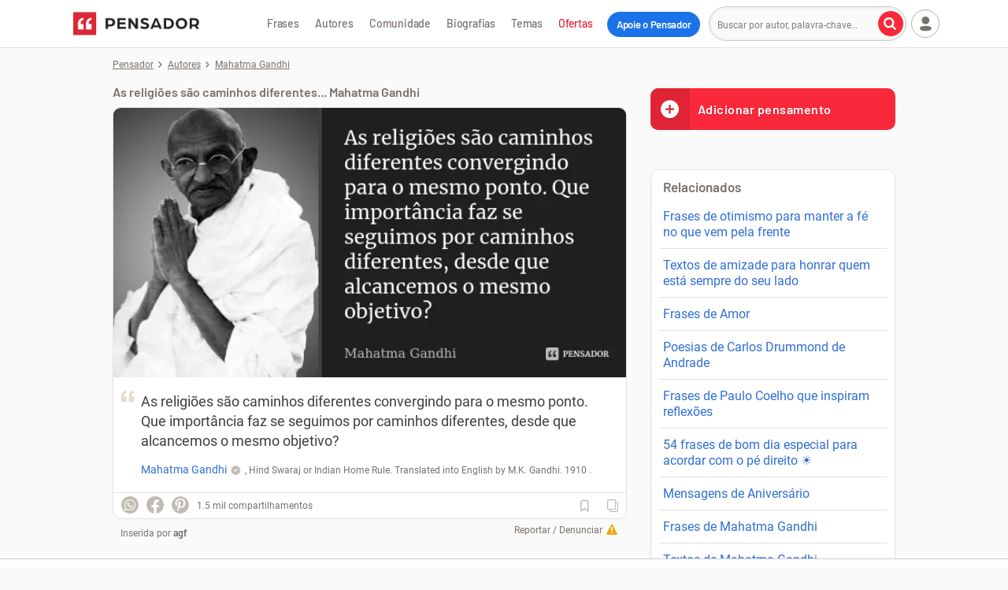

--- FILE ---
content_type: text/html; charset=utf-8
request_url: https://www.google.com/recaptcha/api2/aframe
body_size: 269
content:
<!DOCTYPE HTML><html><head><meta http-equiv="content-type" content="text/html; charset=UTF-8"></head><body><script nonce="bZB8-kvjMBlL51JcM66J2Q">/** Anti-fraud and anti-abuse applications only. See google.com/recaptcha */ try{var clients={'sodar':'https://pagead2.googlesyndication.com/pagead/sodar?'};window.addEventListener("message",function(a){try{if(a.source===window.parent){var b=JSON.parse(a.data);var c=clients[b['id']];if(c){var d=document.createElement('img');d.src=c+b['params']+'&rc='+(localStorage.getItem("rc::a")?sessionStorage.getItem("rc::b"):"");window.document.body.appendChild(d);sessionStorage.setItem("rc::e",parseInt(sessionStorage.getItem("rc::e")||0)+1);localStorage.setItem("rc::h",'1767294951575');}}}catch(b){}});window.parent.postMessage("_grecaptcha_ready", "*");}catch(b){}</script></body></html>

--- FILE ---
content_type: text/html
request_url: https://google-bidout-d.openx.net/w/1.0/pd?plm=5
body_size: 161
content:
<html>
<head><title>Pixels</title></head>
<body>

<img src="https://cm.g.doubleclick.net/pixel?google_nid=openx&google_cm&google_sc"><img src="https://cm.g.doubleclick.net/pixel?google_nid=openx&google_hm=YTNlNzE3OWMtM2I2Ni0yYWQ3LWUzNmMtNjIxMGVjNWQzNGQ4"><img src="https://match.adsrvr.org/track/cmf/openx?oxid=8f88c456-f211-7473-f68c-38a926bffab8&gdpr=0"><img src="https://ups.analytics.yahoo.com/ups/58934/cms"><img src="https://ad.turn.com/r/cs?pid=9&gdpr=0">

</body>
</html>


--- FILE ---
content_type: application/javascript; charset=utf-8
request_url: https://fundingchoicesmessages.google.com/f/AGSKWxXpexseubBwO6gv2fS9OpQD-nEZ_am50rmGprYl0GhlTN6Kag2U31EClBzCMvu3k4j_ZFlvu5UrhZ2ejLD7P-cJb-owK-oYcKmnuZVfOeLSINW67Lp5erIAwwxmfYJbSN0NgahtKnOG_ncaOQapyRYuDYBha_FOhHuZ_Py2vN-OsrMlWRNzaTXhgFI7/_.nl/ad2//ad/skin_/advertisement_/layer/ads./webapp/ads-
body_size: -1286
content:
window['b4ee8c87-008c-449d-a102-562ef56fc95d'] = true;

--- FILE ---
content_type: application/javascript; charset=utf-8
request_url: https://cdn.pensador.com/dist/js/chunk~[donations-widget].5850aa27a3d3d0a4bff6.js
body_size: 4855
content:
/*! For license information please see chunk~[donations-widget].5850aa27a3d3d0a4bff6.js.LICENSE.txt */
(window.webpackJsonp=window.webpackJsonp||[]).push([[3],{57:function(t,e,r){"use strict";r.r(e),r.d(e,"init",(function(){return u}));var n=r(76);function o(t){return(o="function"==typeof Symbol&&"symbol"==typeof Symbol.iterator?function(t){return typeof t}:function(t){return t&&"function"==typeof Symbol&&t.constructor===Symbol&&t!==Symbol.prototype?"symbol":typeof t})(t)}function i(){i=function(){return e};var t,e={},r=Object.prototype,n=r.hasOwnProperty,a=Object.defineProperty||function(t,e,r){t[e]=r.value},c="function"==typeof Symbol?Symbol:{},u=c.iterator||"@@iterator",l=c.asyncIterator||"@@asyncIterator",s=c.toStringTag||"@@toStringTag";function f(t,e,r){return Object.defineProperty(t,e,{value:r,enumerable:!0,configurable:!0,writable:!0}),t[e]}try{f({},"")}catch(t){f=function(t,e,r){return t[e]=r}}function d(t,e,r,n){var o=e&&e.prototype instanceof m?e:m,i=Object.create(o.prototype),c=new V(n||[]);return a(i,"_invoke",{value:C(t,r,c)}),i}function h(t,e,r){try{return{type:"normal",arg:t.call(e,r)}}catch(t){return{type:"throw",arg:t}}}e.wrap=d;var y="suspendedStart",v="executing",p="completed",g={};function m(){}function b(){}function x(){}var w={};f(w,u,(function(){return this}));var L=Object.getPrototypeOf,E=L&&L(L(_([])));E&&E!==r&&n.call(E,u)&&(w=E);var S=x.prototype=m.prototype=Object.create(w);function k(t){["next","throw","return"].forEach((function(e){f(t,e,(function(t){return this._invoke(e,t)}))}))}function q(t,e){function r(i,a,c,u){var l=h(t[i],t,a);if("throw"!==l.type){var s=l.arg,f=s.value;return f&&"object"==o(f)&&n.call(f,"__await")?e.resolve(f.__await).then((function(t){r("next",t,c,u)}),(function(t){r("throw",t,c,u)})):e.resolve(f).then((function(t){s.value=t,c(s)}),(function(t){return r("throw",t,c,u)}))}u(l.arg)}var i;a(this,"_invoke",{value:function(t,n){function o(){return new e((function(e,o){r(t,n,e,o)}))}return i=i?i.then(o,o):o()}})}function C(e,r,n){var o=y;return function(i,a){if(o===v)throw Error("Generator is already running");if(o===p){if("throw"===i)throw a;return{value:t,done:!0}}for(n.method=i,n.arg=a;;){var c=n.delegate;if(c){var u=P(c,n);if(u){if(u===g)continue;return u}}if("next"===n.method)n.sent=n._sent=n.arg;else if("throw"===n.method){if(o===y)throw o=p,n.arg;n.dispatchException(n.arg)}else"return"===n.method&&n.abrupt("return",n.arg);o=v;var l=h(e,r,n);if("normal"===l.type){if(o=n.done?p:"suspendedYield",l.arg===g)continue;return{value:l.arg,done:n.done}}"throw"===l.type&&(o=p,n.method="throw",n.arg=l.arg)}}}function P(e,r){var n=r.method,o=e.iterator[n];if(o===t)return r.delegate=null,"throw"===n&&e.iterator.return&&(r.method="return",r.arg=t,P(e,r),"throw"===r.method)||"return"!==n&&(r.method="throw",r.arg=new TypeError("The iterator does not provide a '"+n+"' method")),g;var i=h(o,e.iterator,r.arg);if("throw"===i.type)return r.method="throw",r.arg=i.arg,r.delegate=null,g;var a=i.arg;return a?a.done?(r[e.resultName]=a.value,r.next=e.nextLoc,"return"!==r.method&&(r.method="next",r.arg=t),r.delegate=null,g):a:(r.method="throw",r.arg=new TypeError("iterator result is not an object"),r.delegate=null,g)}function O(t){var e={tryLoc:t[0]};1 in t&&(e.catchLoc=t[1]),2 in t&&(e.finallyLoc=t[2],e.afterLoc=t[3]),this.tryEntries.push(e)}function j(t){var e=t.completion||{};e.type="normal",delete e.arg,t.completion=e}function V(t){this.tryEntries=[{tryLoc:"root"}],t.forEach(O,this),this.reset(!0)}function _(e){if(e||""===e){var r=e[u];if(r)return r.call(e);if("function"==typeof e.next)return e;if(!isNaN(e.length)){var i=-1,a=function r(){for(;++i<e.length;)if(n.call(e,i))return r.value=e[i],r.done=!1,r;return r.value=t,r.done=!0,r};return a.next=a}}throw new TypeError(o(e)+" is not iterable")}return b.prototype=x,a(S,"constructor",{value:x,configurable:!0}),a(x,"constructor",{value:b,configurable:!0}),b.displayName=f(x,s,"GeneratorFunction"),e.isGeneratorFunction=function(t){var e="function"==typeof t&&t.constructor;return!!e&&(e===b||"GeneratorFunction"===(e.displayName||e.name))},e.mark=function(t){return Object.setPrototypeOf?Object.setPrototypeOf(t,x):(t.__proto__=x,f(t,s,"GeneratorFunction")),t.prototype=Object.create(S),t},e.awrap=function(t){return{__await:t}},k(q.prototype),f(q.prototype,l,(function(){return this})),e.AsyncIterator=q,e.async=function(t,r,n,o,i){void 0===i&&(i=Promise);var a=new q(d(t,r,n,o),i);return e.isGeneratorFunction(r)?a:a.next().then((function(t){return t.done?t.value:a.next()}))},k(S),f(S,s,"Generator"),f(S,u,(function(){return this})),f(S,"toString",(function(){return"[object Generator]"})),e.keys=function(t){var e=Object(t),r=[];for(var n in e)r.push(n);return r.reverse(),function t(){for(;r.length;){var n=r.pop();if(n in e)return t.value=n,t.done=!1,t}return t.done=!0,t}},e.values=_,V.prototype={constructor:V,reset:function(e){if(this.prev=0,this.next=0,this.sent=this._sent=t,this.done=!1,this.delegate=null,this.method="next",this.arg=t,this.tryEntries.forEach(j),!e)for(var r in this)"t"===r.charAt(0)&&n.call(this,r)&&!isNaN(+r.slice(1))&&(this[r]=t)},stop:function(){this.done=!0;var t=this.tryEntries[0].completion;if("throw"===t.type)throw t.arg;return this.rval},dispatchException:function(e){if(this.done)throw e;var r=this;function o(n,o){return c.type="throw",c.arg=e,r.next=n,o&&(r.method="next",r.arg=t),!!o}for(var i=this.tryEntries.length-1;i>=0;--i){var a=this.tryEntries[i],c=a.completion;if("root"===a.tryLoc)return o("end");if(a.tryLoc<=this.prev){var u=n.call(a,"catchLoc"),l=n.call(a,"finallyLoc");if(u&&l){if(this.prev<a.catchLoc)return o(a.catchLoc,!0);if(this.prev<a.finallyLoc)return o(a.finallyLoc)}else if(u){if(this.prev<a.catchLoc)return o(a.catchLoc,!0)}else{if(!l)throw Error("try statement without catch or finally");if(this.prev<a.finallyLoc)return o(a.finallyLoc)}}}},abrupt:function(t,e){for(var r=this.tryEntries.length-1;r>=0;--r){var o=this.tryEntries[r];if(o.tryLoc<=this.prev&&n.call(o,"finallyLoc")&&this.prev<o.finallyLoc){var i=o;break}}i&&("break"===t||"continue"===t)&&i.tryLoc<=e&&e<=i.finallyLoc&&(i=null);var a=i?i.completion:{};return a.type=t,a.arg=e,i?(this.method="next",this.next=i.finallyLoc,g):this.complete(a)},complete:function(t,e){if("throw"===t.type)throw t.arg;return"break"===t.type||"continue"===t.type?this.next=t.arg:"return"===t.type?(this.rval=this.arg=t.arg,this.method="return",this.next="end"):"normal"===t.type&&e&&(this.next=e),g},finish:function(t){for(var e=this.tryEntries.length-1;e>=0;--e){var r=this.tryEntries[e];if(r.finallyLoc===t)return this.complete(r.completion,r.afterLoc),j(r),g}},catch:function(t){for(var e=this.tryEntries.length-1;e>=0;--e){var r=this.tryEntries[e];if(r.tryLoc===t){var n=r.completion;if("throw"===n.type){var o=n.arg;j(r)}return o}}throw Error("illegal catch attempt")},delegateYield:function(e,r,n){return this.delegate={iterator:_(e),resultName:r,nextLoc:n},"next"===this.method&&(this.arg=t),g}},e}function a(t,e,r,n,o,i,a){try{var c=t[i](a),u=c.value}catch(t){return void r(t)}c.done?e(u):Promise.resolve(u).then(n,o)}function c(t){return function(){var e=this,r=arguments;return new Promise((function(n,o){var i=t.apply(e,r);function c(t){a(i,n,o,c,u,"next",t)}function u(t){a(i,n,o,c,u,"throw",t)}c(void 0)}))}}function u(){return l.apply(this,arguments)}function l(){return(l=c(i().mark((function t(){var e,r;return i().wrap((function(t){for(;;)switch(t.prev=t.next){case 0:r=function(t){var e=t;"number"==typeof t&&(e=t.toFixed(2));var r=e.replace(/[^\d]/g,"");r.length<3&&(r=r.padStart(3,"0"));var n=parseInt(r.slice(0,-2),10).toString(),o=r.slice(-2);return{integer:n,decimal:o,value:parseFloat("".concat(n,".").concat(o)),textValue:"".concat(n,".").concat(o),formattedValue:"R$ ".concat(n,".").concat(o)}},e=document.querySelectorAll('[id^="donationWidget"]'),2,e.forEach((function(t){var e=t.id.replace("donationWidget",""),o="basic"===t.dataset.type,a=document.getElementById("donationsWidgetCurtain"+e),u=t.querySelectorAll('input[name="amount"]'),l=t.querySelector("#customAmount"+e),s=t.querySelector(".custom-amount-info"),f=t.querySelector("#amountNone"+e),d=t.querySelector(".donations-widget-form"),h=t.querySelectorAll("[data-validate]");if(d){v(),function(t){if(!s)return;var e=r(t).formattedValue,n=s.querySelector(".custom-amount-info-value");if(!n)return;n.textContent=e}(2),p(l),h.forEach((function(t){t.addEventListener("blur",(function(){t.dataset.touched=!0,t.classList.toggle("invalid",!t.checkValidity())}))}));var y=t.querySelector('input[name="cpf"]');y&&(y.addEventListener("blur",(function(){var t=y.value;Object(n.a)(t)?(y.classList.remove("invalid"),y.setCustomValidity("")):(y.classList.add("invalid"),y.setCustomValidity("CPF inválido. Por favor, insira um CPF válido."))})),y.addEventListener("input",(function(){return function(t){var e=t.value.replace(/\D/g,""),r=e;e.length>3&&e.length<=6?r="".concat(e.slice(0,3),".").concat(e.slice(3)):e.length>6&&e.length<=9?r="".concat(e.slice(0,3),".").concat(e.slice(3,6),".").concat(e.slice(6)):e.length>9&&(r="".concat(e.slice(0,3),".").concat(e.slice(3,6),".").concat(e.slice(6,9),"-").concat(e.slice(9,11))),t.value=r;var o=/^\d{3}\.\d{3}\.\d{3}-\d{2}$/.test(r),i=t.nextElementSibling;if(!o)return t.classList.add("invalid"),i.textContent="Insira um CPF válido",void(i.style.display="block");Object(n.a)(r)?(t.classList.remove("invalid"),i.textContent="",i.style.display="none"):(t.classList.add("invalid"),i.textContent="CPF inválido",i.style.display="block")}(y)}))),a&&a.addEventListener("click",(function(t){(t.target.id==="donationsWidgetCurtain"+e||t.target.id==="donationsWidgetCloseBtn"+e||t.target.classList.contains("button-close"))&&(a.style.opacity="0",a.style.visibility="hidden")})),t.querySelectorAll('input[name="recurrence"]').forEach((function(r){if(r.checked){var n=t.querySelector(".bg-select"),o=r.nextElementSibling;n.style.left=o.offsetLeft+"px",n.style.width=o.offsetWidth+"px"}r.addEventListener("change",(function(n){if(n.target.checked){t.querySelectorAll(".sub-text-recurrence").forEach((function(t){t.style.display="none"}));var o=t.querySelector(".sub-text-"+r.value);o&&(o.style.display="block");var i=t.querySelector(".bg-select"),a=n.target.nextElementSibling;i.style.left=a.offsetLeft+"px",i.style.width=a.offsetWidth+"px"}var c=t.querySelector(".options-monthly"),s=t.querySelector(".options-one-time");"monthly"===n.target.value&&(c.style.display="flex",s.style.display="none"),"one-time"===n.target.value&&(c.style.display="none",s.style.display="flex"),u.forEach((function(t){t.checked=!1,""===l.value&&t.id==="amount-".concat(n.target.value,"-2").concat(e)&&t.click()}))}))})),u.forEach((function(t){t.addEventListener("change",(function(t){"none"===t.target.value?(l.required=!0,l.classList.add("active")):(l.value="",l.classList.remove("active"),l.required=!1,l.setCustomValidity(""),v())}))})),l.addEventListener("focus",(function(){l.value=r(0).formattedValue,f.checked||(f.checked=!0,f.dispatchEvent(new Event("change"))),setTimeout((function(){l.setSelectionRange(l.value.length,l.value.length)}),0)})),l.addEventListener("blur",(function(t){p(t.target),l.placeholder="R$ Definir outro valor",v()})),l.addEventListener("input",(function(t){var e=r(t.target.value).formattedValue;t.target.value=e,v()})),d.addEventListener("submit",function(){var e=c(i().mark((function e(n){var a,c,u,s,f,y,v,p,g,m,b,x,w;return i().wrap((function(e){for(;;)switch(e.prev=e.next){case 0:if(h.forEach((function(t){t.dataset.touched=!0,t.classList.toggle("invalid",!t.checkValidity())})),!o){e.next=3;break}return e.abrupt("return");case 3:return n.preventDefault(),a=t.querySelector(".submit-btn-complete"),c=a.querySelector(".text").textContent,a.querySelector(".text").textContent="Gerando QR Code...",a.classList.add("loading"),a.disabled=!0,u=new FormData(d),s=u.get("amount"),f=u.get("recurrence"),y=l.value,v=u.get("cpf"),p=u.get("email"),g=u.get("name"),"none"===s&&(s=r(y).textValue),e.prev=17,e.next=20,fetch("/api/pix/index.php",{method:"POST",headers:{"Content-Type":"application/json"},body:JSON.stringify({amount:s,recurrence:f,cpf:v,email:p,name:g,action:"generate-pix"})});case 20:if((m=e.sent).ok){e.next=23;break}throw new Error("HTTP error! status: ".concat(m.status));case 23:return e.next=25,m.json();case 25:if((b=e.sent).data.id){e.next=28;break}throw new Error("Erro ao gerar PIX");case 28:x="".concat(Math.random().toString(36).substring(7),"~").concat(b.data.id,"~").concat(Math.random().toString(36).substring(7),"*").concat(b.data.id,"*").concat(Math.random().toString(36).substring(7)),window.location.href="/contribuir-checkout/?id=".concat(x),e.next=42;break;case 32:e.prev=32,e.t0=e.catch(17),console.error("Erro ao gerar QR Code",e.t0),a.querySelector(".text").textContent=c,a.classList.add("error"),a.classList.remove("loading"),a.disabled=!1,(w=t.querySelector(".submit-error-message")).style.display="block",setTimeout((function(){a.classList.remove("error"),w.style.display="none"}),2e3);case 42:case"end":return e.stop()}}),e,null,[[17,32]])})));return function(t){return e.apply(this,arguments)}}())}function v(){var e=t.querySelector(".submit-btn-complete");if(e)if(""===l.value){var r=t.querySelector('input[name="amount"]:checked').value;e.querySelector(".text").textContent="Contribuir R$ ".concat(r," com Pix")}else e.querySelector(".text").textContent="Contribuir ".concat(l.value," com Pix")}function p(t){if(r(t.value).value<2&&!o&&f.checked){var e=r(2).formattedValue;t.setCustomValidity("Contribuição mínima de ".concat(e))}else t.setCustomValidity("");t.classList.toggle("invalid",!t.checkValidity())}}));case 4:case"end":return t.stop()}}),t)})))).apply(this,arguments)}},76:function(t,e,r){"use strict";function n(t,e){var r,n,o=0;1===e?(r=10,n=9):(r=11,n=10);for(var i=0;i<n;i+=1)o+=t[i]*r,r-=1;var a=Math.floor(o%11),c=0;return a>1&&(c=11-a),t[n]===c}function o(t){if("string"!=typeof t&&"number"!=typeof t)return!1;var e=String(t);if(11!==(e=e.replace(/\.|-/g,"")).length)return!1;var r=Array.from(e,Number);if(r.every((function(t){return t===r[0]})))return!1;var o=n(r,1),i=n(r,2);return o&&i}r.d(e,"a",(function(){return o}))}}]);

--- FILE ---
content_type: application/javascript; charset=utf-8
request_url: https://cdn.pensador.com/dist/js/chunk~sg-contribution.da056a11736e7901729e.js
body_size: 8961
content:
/*! For license information please see chunk~sg-contribution.da056a11736e7901729e.js.LICENSE.txt */
(window.webpackJsonp=window.webpackJsonp||[]).push([[21],{56:function(t,e,n){"use strict";n.r(e),n.d(e,"init",(function(){return b})),n.d(e,"listener",(function(){return M}));var r=n(75);function o(t){return(o="function"==typeof Symbol&&"symbol"==typeof Symbol.iterator?function(t){return typeof t}:function(t){return t&&"function"==typeof Symbol&&t.constructor===Symbol&&t!==Symbol.prototype?"symbol":typeof t})(t)}function a(t,e){var n="undefined"!=typeof Symbol&&t[Symbol.iterator]||t["@@iterator"];if(!n){if(Array.isArray(t)||(n=function(t,e){if(t){if("string"==typeof t)return i(t,e);var n={}.toString.call(t).slice(8,-1);return"Object"===n&&t.constructor&&(n=t.constructor.name),"Map"===n||"Set"===n?Array.from(t):"Arguments"===n||/^(?:Ui|I)nt(?:8|16|32)(?:Clamped)?Array$/.test(n)?i(t,e):void 0}}(t))||e&&t&&"number"==typeof t.length){n&&(t=n);var r=0,o=function(){};return{s:o,n:function(){return r>=t.length?{done:!0}:{done:!1,value:t[r++]}},e:function(t){throw t},f:o}}throw new TypeError("Invalid attempt to iterate non-iterable instance.\nIn order to be iterable, non-array objects must have a [Symbol.iterator]() method.")}var a,c=!0,s=!1;return{s:function(){n=n.call(t)},n:function(){var t=n.next();return c=t.done,t},e:function(t){s=!0,a=t},f:function(){try{c||null==n.return||n.return()}finally{if(s)throw a}}}}function i(t,e){(null==e||e>t.length)&&(e=t.length);for(var n=0,r=Array(e);n<e;n++)r[n]=t[n];return r}function c(){c=function(){return e};var t,e={},n=Object.prototype,r=n.hasOwnProperty,a=Object.defineProperty||function(t,e,n){t[e]=n.value},i="function"==typeof Symbol?Symbol:{},s=i.iterator||"@@iterator",l=i.asyncIterator||"@@asyncIterator",u=i.toStringTag||"@@toStringTag";function f(t,e,n){return Object.defineProperty(t,e,{value:n,enumerable:!0,configurable:!0,writable:!0}),t[e]}try{f({},"")}catch(t){f=function(t,e,n){return t[e]=n}}function h(t,e,n,r){var o=e&&e.prototype instanceof v?e:v,i=Object.create(o.prototype),c=new P(r||[]);return a(i,"_invoke",{value:k(t,n,c)}),i}function d(t,e,n){try{return{type:"normal",arg:t.call(e,n)}}catch(t){return{type:"throw",arg:t}}}e.wrap=h;var p="suspendedStart",m="executing",g="completed",y={};function v(){}function w(){}function b(){}var x={};f(x,s,(function(){return this}));var M=Object.getPrototypeOf,S=M&&M(M(B([])));S&&S!==n&&r.call(S,s)&&(x=S);var E=b.prototype=v.prototype=Object.create(x);function I(t){["next","throw","return"].forEach((function(e){f(t,e,(function(t){return this._invoke(e,t)}))}))}function C(t,e){function n(a,i,c,s){var l=d(t[a],t,i);if("throw"!==l.type){var u=l.arg,f=u.value;return f&&"object"==o(f)&&r.call(f,"__await")?e.resolve(f.__await).then((function(t){n("next",t,c,s)}),(function(t){n("throw",t,c,s)})):e.resolve(f).then((function(t){u.value=t,c(u)}),(function(t){return n("throw",t,c,s)}))}s(l.arg)}var i;a(this,"_invoke",{value:function(t,r){function o(){return new e((function(e,o){n(t,r,e,o)}))}return i=i?i.then(o,o):o()}})}function k(e,n,r){var o=p;return function(a,i){if(o===m)throw Error("Generator is already running");if(o===g){if("throw"===a)throw i;return{value:t,done:!0}}for(r.method=a,r.arg=i;;){var c=r.delegate;if(c){var s=T(c,r);if(s){if(s===y)continue;return s}}if("next"===r.method)r.sent=r._sent=r.arg;else if("throw"===r.method){if(o===p)throw o=g,r.arg;r.dispatchException(r.arg)}else"return"===r.method&&r.abrupt("return",r.arg);o=m;var l=d(e,n,r);if("normal"===l.type){if(o=r.done?g:"suspendedYield",l.arg===y)continue;return{value:l.arg,done:r.done}}"throw"===l.type&&(o=g,r.method="throw",r.arg=l.arg)}}}function T(e,n){var r=n.method,o=e.iterator[r];if(o===t)return n.delegate=null,"throw"===r&&e.iterator.return&&(n.method="return",n.arg=t,T(e,n),"throw"===n.method)||"return"!==r&&(n.method="throw",n.arg=new TypeError("The iterator does not provide a '"+r+"' method")),y;var a=d(o,e.iterator,n.arg);if("throw"===a.type)return n.method="throw",n.arg=a.arg,n.delegate=null,y;var i=a.arg;return i?i.done?(n[e.resultName]=i.value,n.next=e.nextLoc,"return"!==n.method&&(n.method="next",n.arg=t),n.delegate=null,y):i:(n.method="throw",n.arg=new TypeError("iterator result is not an object"),n.delegate=null,y)}function L(t){var e={tryLoc:t[0]};1 in t&&(e.catchLoc=t[1]),2 in t&&(e.finallyLoc=t[2],e.afterLoc=t[3]),this.tryEntries.push(e)}function O(t){var e=t.completion||{};e.type="normal",delete e.arg,t.completion=e}function P(t){this.tryEntries=[{tryLoc:"root"}],t.forEach(L,this),this.reset(!0)}function B(e){if(e||""===e){var n=e[s];if(n)return n.call(e);if("function"==typeof e.next)return e;if(!isNaN(e.length)){var a=-1,i=function n(){for(;++a<e.length;)if(r.call(e,a))return n.value=e[a],n.done=!1,n;return n.value=t,n.done=!0,n};return i.next=i}}throw new TypeError(o(e)+" is not iterable")}return w.prototype=b,a(E,"constructor",{value:b,configurable:!0}),a(b,"constructor",{value:w,configurable:!0}),w.displayName=f(b,u,"GeneratorFunction"),e.isGeneratorFunction=function(t){var e="function"==typeof t&&t.constructor;return!!e&&(e===w||"GeneratorFunction"===(e.displayName||e.name))},e.mark=function(t){return Object.setPrototypeOf?Object.setPrototypeOf(t,b):(t.__proto__=b,f(t,u,"GeneratorFunction")),t.prototype=Object.create(E),t},e.awrap=function(t){return{__await:t}},I(C.prototype),f(C.prototype,l,(function(){return this})),e.AsyncIterator=C,e.async=function(t,n,r,o,a){void 0===a&&(a=Promise);var i=new C(h(t,n,r,o),a);return e.isGeneratorFunction(n)?i:i.next().then((function(t){return t.done?t.value:i.next()}))},I(E),f(E,u,"Generator"),f(E,s,(function(){return this})),f(E,"toString",(function(){return"[object Generator]"})),e.keys=function(t){var e=Object(t),n=[];for(var r in e)n.push(r);return n.reverse(),function t(){for(;n.length;){var r=n.pop();if(r in e)return t.value=r,t.done=!1,t}return t.done=!0,t}},e.values=B,P.prototype={constructor:P,reset:function(e){if(this.prev=0,this.next=0,this.sent=this._sent=t,this.done=!1,this.delegate=null,this.method="next",this.arg=t,this.tryEntries.forEach(O),!e)for(var n in this)"t"===n.charAt(0)&&r.call(this,n)&&!isNaN(+n.slice(1))&&(this[n]=t)},stop:function(){this.done=!0;var t=this.tryEntries[0].completion;if("throw"===t.type)throw t.arg;return this.rval},dispatchException:function(e){if(this.done)throw e;var n=this;function o(r,o){return c.type="throw",c.arg=e,n.next=r,o&&(n.method="next",n.arg=t),!!o}for(var a=this.tryEntries.length-1;a>=0;--a){var i=this.tryEntries[a],c=i.completion;if("root"===i.tryLoc)return o("end");if(i.tryLoc<=this.prev){var s=r.call(i,"catchLoc"),l=r.call(i,"finallyLoc");if(s&&l){if(this.prev<i.catchLoc)return o(i.catchLoc,!0);if(this.prev<i.finallyLoc)return o(i.finallyLoc)}else if(s){if(this.prev<i.catchLoc)return o(i.catchLoc,!0)}else{if(!l)throw Error("try statement without catch or finally");if(this.prev<i.finallyLoc)return o(i.finallyLoc)}}}},abrupt:function(t,e){for(var n=this.tryEntries.length-1;n>=0;--n){var o=this.tryEntries[n];if(o.tryLoc<=this.prev&&r.call(o,"finallyLoc")&&this.prev<o.finallyLoc){var a=o;break}}a&&("break"===t||"continue"===t)&&a.tryLoc<=e&&e<=a.finallyLoc&&(a=null);var i=a?a.completion:{};return i.type=t,i.arg=e,a?(this.method="next",this.next=a.finallyLoc,y):this.complete(i)},complete:function(t,e){if("throw"===t.type)throw t.arg;return"break"===t.type||"continue"===t.type?this.next=t.arg:"return"===t.type?(this.rval=this.arg=t.arg,this.method="return",this.next="end"):"normal"===t.type&&e&&(this.next=e),y},finish:function(t){for(var e=this.tryEntries.length-1;e>=0;--e){var n=this.tryEntries[e];if(n.finallyLoc===t)return this.complete(n.completion,n.afterLoc),O(n),y}},catch:function(t){for(var e=this.tryEntries.length-1;e>=0;--e){var n=this.tryEntries[e];if(n.tryLoc===t){var r=n.completion;if("throw"===r.type){var o=r.arg;O(n)}return o}}throw Error("illegal catch attempt")},delegateYield:function(e,n,r){return this.delegate={iterator:B(e),resultName:n,nextLoc:r},"next"===this.method&&(this.arg=t),y}},e}function s(t,e,n,r,o,a,i){try{var c=t[a](i),s=c.value}catch(t){return void n(t)}c.done?e(s):Promise.resolve(s).then(r,o)}function l(t){return function(){var e=this,n=arguments;return new Promise((function(r,o){var a=t.apply(e,n);function i(t){s(a,r,o,i,c,"next",t)}function c(t){s(a,r,o,i,c,"throw",t)}i(void 0)}))}}window.sgStructuredDataType=window.sgStructuredDataType||"WebPage";var u=document.getElementById("sg-contribution-swg-button"),f=document.getElementById("sg-contribution-swg-banner-button"),h=document.getElementById("donationsWidgetCurtain0"),d=!1,p=null,m=!1,g="NaN"===localStorage.getItem("SGpageVisitCount")?1:parseInt(localStorage.getItem("SGpageVisitCount")),y="NaN"===localStorage.getItem("SGpageVisitTimestamp")?Date.now():parseInt(localStorage.getItem("SGpageVisitTimestamp")),v=document.getElementById("gpayDonation"),w={};function b(t){return x.apply(this,arguments)}function x(){return(x=l(c().mark((function t(e){return c().wrap((function(t){for(;;)switch(t.prev=t.next){case 0:return w=e,t.next=3,O();case 3:case"end":return t.stop()}}),t)})))).apply(this,arguments)}function M(){if(v&&v.addEventListener("click",function(){var t=l(c().mark((function t(e){return c().wrap((function(t){for(;;)switch(t.prev=t.next){case 0:e.preventDefault(),u.click();case 2:case"end":return t.stop()}}),t)})));return function(e){return t.apply(this,arguments)}}()),u&&u.addEventListener("click",(function(t){S(),I(),C()})),f&&f.addEventListener("click",(function(t){S(),I(),C()})),new MutationObserver((function(t,e){var n,r=a(t);try{var o,i=function(){var t=n.value;if("childList"===t.type&&Array.from(t.addedNodes).some((function(t){return"swg-popup-background"===t.nodeName.toLowerCase()}))){var e=setInterval((function(){document.getElementById("r89-mobile-sticky-footer-0-wrapper")&&(I(),clearInterval(e)),document.getElementById("iat-adhesion")&&(C(),clearInterval(e)),document.querySelector('[id^="seedtag_creative"]')&&(E.remove(),clearInterval(e))}),200);return{v:void 0}}};for(r.s();!(n=r.n()).done;)if(o=i())return o.v}catch(t){r.e(t)}finally{r.f()}})).observe(document.body,{childList:!0,subtree:!0}),document.getElementById("sg-feedback")){var t=document.getElementById("feedback-rating").querySelector(".sg-feedback__rating-label--positive");t.addEventListener("click",function(){var e=l(c().mark((function e(n){return c().wrap((function(e){for(;;)switch(e.prev=e.next){case 0:if(!t.parentNode.classList.contains("selected")){e.next=2;break}return e.abrupt("return");case 2:k(!0);case 3:case"end":return e.stop()}}),e)})));return function(t){return e.apply(this,arguments)}}())}document.querySelector('.copy-btn[data-tooltip="Copiar"]')&&function(){var t=sessionStorage.getItem("hasShownDonationPopup"),e=!1;if(t)return;document.querySelectorAll('.copy-btn[data-tooltip="Copiar"]').forEach((function(t){t.addEventListener("click",(function(t){var n,o,a;e||(e=!0,sessionStorage.setItem("hasShownDonationPopup","true"),k(!0),n=t.currentTarget.getBoundingClientRect(),o=(n.left+n.width/2)/window.innerWidth,a=(n.top+n.height/2)/window.innerHeight,Object(r.a)({particleCount:300,spread:360,scalar:1.5,origin:{x:o,y:a}}),window.dataLayer.push({event:"contributionCopyButtonClicked"}))}))}))}()}function S(){document.querySelector("sg-bhof")&&document.querySelector("sg-bhof").remove()}function E(){document.querySelector('[id^="seedtag_creative"]')&&document.querySelector('[id^="seedtag_creative"]').remove()}function I(){document.getElementById("r89-mobile-sticky-footer-0-wrapper")&&document.getElementById("r89-mobile-sticky-footer-0-wrapper").remove()}function C(){document.getElementById("iat-adhesion")&&document.getElementById("iat-adhesion").remove()}function k(){return T.apply(this,arguments)}function T(){return(T=l(c().mark((function t(){var e,n=arguments;return c().wrap((function(t){for(;;)switch(t.prev=t.next){case 0:if(e=n.length>0&&void 0!==n[0]&&n[0],"1"===document.body.getAttribute("data-donations-popup-enabled")){t.next=4;break}return t.abrupt("return");case 4:if(!window.location.pathname.includes("/login.php")){t.next=6;break}return t.abrupt("return");case 6:d=!0,localStorage.setItem("SGpageVisitCount",1),localStorage.setItem("SGpageVisitTimestamp",Date.now()),e?(document.getElementsByClassName("corner-image")[0].style.visibility="visible",document.getElementsByClassName("donations-widget_title")[0].innerHTML=w.titleOnFeedback,document.getElementsByClassName("donations-widget_description")[0].innerHTML=w.descriptionOnFeedback):(document.getElementsByClassName("corner-image")[0].style.visibility="hidden",document.getElementsByClassName("donations-widget_title")[0].innerHTML=w.title,document.getElementsByClassName("donations-widget_description")[0].innerHTML=w.description),S(),setTimeout((function(){h.style.opacity="1",h.style.visibility="visible",I(),C()}),200);case 12:case"end":return t.stop()}}),t)})))).apply(this,arguments)}function L(t,e){var n,r;t.enablesThisWithCacheableEntitlements()?(d=!0,e.dismissSwgUI()):(null===localStorage.getItem("SGpageVisitTimestamp")||y+432e6<=Date.now())&&(n=0,r=setInterval((function(){if(d)return n=0,void clearInterval(r);(n+=1)>=120&&(clearInterval(r),k())}),1e3),function(){if(window.location.pathname.includes("/login.php"))return;localStorage.setItem("SGpageVisitCount",parseInt(g)+1),g>=2&&localStorage.setItem("SGpageVisitCount",1)}(),g>=2&&k())}function O(){return P.apply(this,arguments)}function P(){return(P=l(c().mark((function t(){return c().wrap((function(t){for(;;)switch(t.prev=t.next){case 0:return t.next=2,B();case 2:m||((self.SWG_BASIC=self.SWG_BASIC||[]).push((function(t){t.init({type:window.sgStructuredDataType,isPartOfType:[window.sgStructuredDataType,"Product"],isPartOfProductId:"CAowyua3DA:openaccess",clientOptions:{theme:"light",lang:"pt-BR"},autoPromptType:"none"}),t.setOnEntitlementsResponse(function(){var e=l(c().mark((function e(n){return c().wrap((function(e){for(;;)switch(e.prev=e.next){case 0:return e.next=2,n;case 2:L(e.sent,t);case 4:case"end":return e.stop()}}),e)})));return function(t){return e.apply(this,arguments)}}())})),m=!0);case 3:case"end":return t.stop()}}),t)})))).apply(this,arguments)}function B(){return N.apply(this,arguments)}function N(){return(N=l(c().mark((function t(){return c().wrap((function(t){for(;;)switch(t.prev=t.next){case 0:if(!p){t.next=2;break}return t.abrupt("return",p);case 2:return p=new Promise((function(t,e){if(document.querySelector('script[src="https://news.google.com/swg/js/v1/swg-basic.js"]'))t();else{var n=document.createElement("script");n.src="https://news.google.com/swg/js/v1/swg-basic.js",n.async=!0,n.onload=t,n.onerror=e,document.head.appendChild(n)}})),t.prev=3,t.next=6,p;case 6:t.next=12;break;case 8:t.prev=8,t.t0=t.catch(3),console.error("swg script loading error",t.t0),p=null;case 12:case"end":return t.stop()}}),t,null,[[3,8]])})))).apply(this,arguments)}},75:function(t,e,n){"use strict";var r={};!function t(e,n,r,o){var a=!!(e.Worker&&e.Blob&&e.Promise&&e.OffscreenCanvas&&e.OffscreenCanvasRenderingContext2D&&e.HTMLCanvasElement&&e.HTMLCanvasElement.prototype.transferControlToOffscreen&&e.URL&&e.URL.createObjectURL),i="function"==typeof Path2D&&"function"==typeof DOMMatrix,c=function(){if(!e.OffscreenCanvas)return!1;var t=new OffscreenCanvas(1,1),n=t.getContext("2d");n.fillRect(0,0,1,1);var r=t.transferToImageBitmap();try{n.createPattern(r,"no-repeat")}catch(t){return!1}return!0}();function s(){}function l(t){var r=n.exports.Promise,o=void 0!==r?r:e.Promise;return"function"==typeof o?new o(t):(t(s,s),null)}var u,f,h,d,p,m,g,y,v,w,b,x=(u=c,f=new Map,{transform:function(t){if(u)return t;if(f.has(t))return f.get(t);var e=new OffscreenCanvas(t.width,t.height);return e.getContext("2d").drawImage(t,0,0),f.set(t,e),e},clear:function(){f.clear()}}),M=(p=Math.floor(1e3/60),m={},g=0,"function"==typeof requestAnimationFrame&&"function"==typeof cancelAnimationFrame?(h=function(t){var e=Math.random();return m[e]=requestAnimationFrame((function n(r){g===r||g+p-1<r?(g=r,delete m[e],t()):m[e]=requestAnimationFrame(n)})),e},d=function(t){m[t]&&cancelAnimationFrame(m[t])}):(h=function(t){return setTimeout(t,p)},d=function(t){return clearTimeout(t)}),{frame:h,cancel:d}),S=(w={},function(){if(y)return y;if(!r&&a){var e=["var CONFETTI, SIZE = {}, module = {};","("+t.toString()+")(this, module, true, SIZE);","onmessage = function(msg) {","  if (msg.data.options) {","    CONFETTI(msg.data.options).then(function () {","      if (msg.data.callback) {","        postMessage({ callback: msg.data.callback });","      }","    });","  } else if (msg.data.reset) {","    CONFETTI && CONFETTI.reset();","  } else if (msg.data.resize) {","    SIZE.width = msg.data.resize.width;","    SIZE.height = msg.data.resize.height;","  } else if (msg.data.canvas) {","    SIZE.width = msg.data.canvas.width;","    SIZE.height = msg.data.canvas.height;","    CONFETTI = module.exports.create(msg.data.canvas);","  }","}"].join("\n");try{y=new Worker(URL.createObjectURL(new Blob([e])))}catch(t){return void 0!==typeof console&&"function"==typeof console.warn&&console.warn("🎊 Could not load worker",t),null}!function(t){function e(e,n){t.postMessage({options:e||{},callback:n})}t.init=function(e){var n=e.transferControlToOffscreen();t.postMessage({canvas:n},[n])},t.fire=function(n,r,o){if(v)return e(n,null),v;var a=Math.random().toString(36).slice(2);return v=l((function(r){function i(e){e.data.callback===a&&(delete w[a],t.removeEventListener("message",i),v=null,x.clear(),o(),r())}t.addEventListener("message",i),e(n,a),w[a]=i.bind(null,{data:{callback:a}})}))},t.reset=function(){for(var e in t.postMessage({reset:!0}),w)w[e](),delete w[e]}}(y)}return y}),E={particleCount:50,angle:90,spread:45,startVelocity:45,decay:.9,gravity:1,drift:0,ticks:200,x:.5,y:.5,shapes:["square","circle"],zIndex:100,colors:["#26ccff","#a25afd","#ff5e7e","#88ff5a","#fcff42","#ffa62d","#ff36ff"],disableForReducedMotion:!1,scalar:1};function I(t,e,n){return function(t,e){return e?e(t):t}(t&&null!=t[e]?t[e]:E[e],n)}function C(t){return t<0?0:Math.floor(t)}function k(t){return parseInt(t,16)}function T(t){return t.map(L)}function L(t){var e=String(t).replace(/[^0-9a-f]/gi,"");return e.length<6&&(e=e[0]+e[0]+e[1]+e[1]+e[2]+e[2]),{r:k(e.substring(0,2)),g:k(e.substring(2,4)),b:k(e.substring(4,6))}}function O(t){t.width=document.documentElement.clientWidth,t.height=document.documentElement.clientHeight}function P(t){var e=t.getBoundingClientRect();t.width=e.width,t.height=e.height}function B(t,e){e.x+=Math.cos(e.angle2D)*e.velocity+e.drift,e.y+=Math.sin(e.angle2D)*e.velocity+e.gravity,e.velocity*=e.decay,e.flat?(e.wobble=0,e.wobbleX=e.x+10*e.scalar,e.wobbleY=e.y+10*e.scalar,e.tiltSin=0,e.tiltCos=0,e.random=1):(e.wobble+=e.wobbleSpeed,e.wobbleX=e.x+10*e.scalar*Math.cos(e.wobble),e.wobbleY=e.y+10*e.scalar*Math.sin(e.wobble),e.tiltAngle+=.1,e.tiltSin=Math.sin(e.tiltAngle),e.tiltCos=Math.cos(e.tiltAngle),e.random=Math.random()+2);var n=e.tick++/e.totalTicks,r=e.x+e.random*e.tiltCos,o=e.y+e.random*e.tiltSin,a=e.wobbleX+e.random*e.tiltCos,c=e.wobbleY+e.random*e.tiltSin;if(t.fillStyle="rgba("+e.color.r+", "+e.color.g+", "+e.color.b+", "+(1-n)+")",t.beginPath(),i&&"path"===e.shape.type&&"string"==typeof e.shape.path&&Array.isArray(e.shape.matrix))t.fill(function(t,e,n,r,o,a,i){var c=new Path2D(t),s=new Path2D;s.addPath(c,new DOMMatrix(e));var l=new Path2D;return l.addPath(s,new DOMMatrix([Math.cos(i)*o,Math.sin(i)*o,-Math.sin(i)*a,Math.cos(i)*a,n,r])),l}(e.shape.path,e.shape.matrix,e.x,e.y,.1*Math.abs(a-r),.1*Math.abs(c-o),Math.PI/10*e.wobble));else if("bitmap"===e.shape.type){var s=Math.PI/10*e.wobble,l=.1*Math.abs(a-r),u=.1*Math.abs(c-o),f=e.shape.bitmap.width*e.scalar,h=e.shape.bitmap.height*e.scalar,d=new DOMMatrix([Math.cos(s)*l,Math.sin(s)*l,-Math.sin(s)*u,Math.cos(s)*u,e.x,e.y]);d.multiplySelf(new DOMMatrix(e.shape.matrix));var p=t.createPattern(x.transform(e.shape.bitmap),"no-repeat");p.setTransform(d),t.globalAlpha=1-n,t.fillStyle=p,t.fillRect(e.x-f/2,e.y-h/2,f,h),t.globalAlpha=1}else if("circle"===e.shape)t.ellipse?t.ellipse(e.x,e.y,Math.abs(a-r)*e.ovalScalar,Math.abs(c-o)*e.ovalScalar,Math.PI/10*e.wobble,0,2*Math.PI):function(t,e,n,r,o,a,i,c,s){t.save(),t.translate(e,n),t.rotate(a),t.scale(r,o),t.arc(0,0,1,i,c,s),t.restore()}(t,e.x,e.y,Math.abs(a-r)*e.ovalScalar,Math.abs(c-o)*e.ovalScalar,Math.PI/10*e.wobble,0,2*Math.PI);else if("star"===e.shape)for(var m=Math.PI/2*3,g=4*e.scalar,y=8*e.scalar,v=e.x,w=e.y,b=5,M=Math.PI/b;b--;)v=e.x+Math.cos(m)*y,w=e.y+Math.sin(m)*y,t.lineTo(v,w),m+=M,v=e.x+Math.cos(m)*g,w=e.y+Math.sin(m)*g,t.lineTo(v,w),m+=M;else t.moveTo(Math.floor(e.x),Math.floor(e.y)),t.lineTo(Math.floor(e.wobbleX),Math.floor(o)),t.lineTo(Math.floor(a),Math.floor(c)),t.lineTo(Math.floor(r),Math.floor(e.wobbleY));return t.closePath(),t.fill(),e.tick<e.totalTicks}function N(t,n){var i,c=!t,s=!!I(n||{},"resize"),u=!1,f=I(n,"disableForReducedMotion",Boolean),h=a&&!!I(n||{},"useWorker")?S():null,d=c?O:P,p=!(!t||!h)&&!!t.__confetti_initialized,m="function"==typeof matchMedia&&matchMedia("(prefers-reduced-motion)").matches;function g(e,n,a){for(var c,s,u,f,h,p=I(e,"particleCount",C),m=I(e,"angle",Number),g=I(e,"spread",Number),y=I(e,"startVelocity",Number),v=I(e,"decay",Number),w=I(e,"gravity",Number),b=I(e,"drift",Number),S=I(e,"colors",T),E=I(e,"ticks",Number),k=I(e,"shapes"),L=I(e,"scalar"),O=!!I(e,"flat"),P=function(t){var e=I(t,"origin",Object);return e.x=I(e,"x",Number),e.y=I(e,"y",Number),e}(e),N=p,A=[],_=t.width*P.x,j=t.height*P.y;N--;)A.push((c={x:_,y:j,angle:m,spread:g,startVelocity:y,color:S[N%S.length],shape:k[(f=0,h=k.length,Math.floor(Math.random()*(h-f))+f)],ticks:E,decay:v,gravity:w,drift:b,scalar:L,flat:O},s=void 0,u=void 0,s=c.angle*(Math.PI/180),u=c.spread*(Math.PI/180),{x:c.x,y:c.y,wobble:10*Math.random(),wobbleSpeed:Math.min(.11,.1*Math.random()+.05),velocity:.5*c.startVelocity+Math.random()*c.startVelocity,angle2D:-s+(.5*u-Math.random()*u),tiltAngle:(.5*Math.random()+.25)*Math.PI,color:c.color,shape:c.shape,tick:0,totalTicks:c.ticks,decay:c.decay,drift:c.drift,random:Math.random()+2,tiltSin:0,tiltCos:0,wobbleX:0,wobbleY:0,gravity:3*c.gravity,ovalScalar:.6,scalar:c.scalar,flat:c.flat}));return i?i.addFettis(A):(i=function(t,e,n,a,i){var c,s,u=e.slice(),f=t.getContext("2d"),h=l((function(e){function l(){c=s=null,f.clearRect(0,0,a.width,a.height),x.clear(),i(),e()}c=M.frame((function e(){!r||a.width===o.width&&a.height===o.height||(a.width=t.width=o.width,a.height=t.height=o.height),a.width||a.height||(n(t),a.width=t.width,a.height=t.height),f.clearRect(0,0,a.width,a.height),(u=u.filter((function(t){return B(f,t)}))).length?c=M.frame(e):l()})),s=l}));return{addFettis:function(t){return u=u.concat(t),h},canvas:t,promise:h,reset:function(){c&&M.cancel(c),s&&s()}}}(t,A,d,n,a)).promise}function y(n){var r=f||I(n,"disableForReducedMotion",Boolean),o=I(n,"zIndex",Number);if(r&&m)return l((function(t){t()}));c&&i?t=i.canvas:c&&!t&&(t=function(t){var e=document.createElement("canvas");return e.style.position="fixed",e.style.top="0px",e.style.left="0px",e.style.pointerEvents="none",e.style.zIndex=t,e}(o),document.body.appendChild(t)),s&&!p&&d(t);var a={width:t.width,height:t.height};function y(){if(h){var e={getBoundingClientRect:function(){if(!c)return t.getBoundingClientRect()}};return d(e),void h.postMessage({resize:{width:e.width,height:e.height}})}a.width=a.height=null}function v(){i=null,s&&(u=!1,e.removeEventListener("resize",y)),c&&t&&(document.body.contains(t)&&document.body.removeChild(t),t=null,p=!1)}return h&&!p&&h.init(t),p=!0,h&&(t.__confetti_initialized=!0),s&&!u&&(u=!0,e.addEventListener("resize",y,!1)),h?h.fire(n,a,v):g(n,a,v)}return y.reset=function(){h&&h.reset(),i&&i.reset()},y}function A(){return b||(b=N(null,{useWorker:!0,resize:!0})),b}n.exports=function(){return A().apply(this,arguments)},n.exports.reset=function(){A().reset()},n.exports.create=N,n.exports.shapeFromPath=function(t){if(!i)throw new Error("path confetti are not supported in this browser");var e,n;"string"==typeof t?e=t:(e=t.path,n=t.matrix);var r=new Path2D(e),o=document.createElement("canvas").getContext("2d");if(!n){for(var a,c,s=1e3,l=1e3,u=0,f=0,h=0;h<1e3;h+=2)for(var d=0;d<1e3;d+=2)o.isPointInPath(r,h,d,"nonzero")&&(s=Math.min(s,h),l=Math.min(l,d),u=Math.max(u,h),f=Math.max(f,d));a=u-s,c=f-l;var p=Math.min(10/a,10/c);n=[p,0,0,p,-Math.round(a/2+s)*p,-Math.round(c/2+l)*p]}return{type:"path",path:e,matrix:n}},n.exports.shapeFromText=function(t){var e,n=1,r="#000000",o='"Apple Color Emoji", "Segoe UI Emoji", "Segoe UI Symbol", "Noto Color Emoji", "EmojiOne Color", "Android Emoji", "Twemoji Mozilla", "system emoji", sans-serif';"string"==typeof t?e=t:(e=t.text,n="scalar"in t?t.scalar:n,o="fontFamily"in t?t.fontFamily:o,r="color"in t?t.color:r);var a=10*n,i=a+"px "+o,c=new OffscreenCanvas(a,a),s=c.getContext("2d");s.font=i;var l=s.measureText(e),u=Math.ceil(l.actualBoundingBoxRight+l.actualBoundingBoxLeft),f=Math.ceil(l.actualBoundingBoxAscent+l.actualBoundingBoxDescent),h=l.actualBoundingBoxLeft+2,d=l.actualBoundingBoxAscent+2;u+=4,f+=4,(s=(c=new OffscreenCanvas(u,f)).getContext("2d")).font=i,s.fillStyle=r,s.fillText(e,h,d);var p=1/n;return{type:"bitmap",bitmap:c.transferToImageBitmap(),matrix:[p,0,0,p,-u*p/2,-f*p/2]}}}(function(){return"undefined"!=typeof window?window:"undefined"!=typeof self?self:this||{}}(),r,!1),e.a=r.exports;r.exports.create}}]);

--- FILE ---
content_type: application/javascript
request_url: https://cdn.7gra.us/wcl/user-interaction-dc/v1.1.38.js
body_size: 25168
content:
/*! For license information please see main.js.LICENSE.txt */!function(t){var e={};function n(i){if(e[i])return e[i].exports;var r=e[i]={i:i,l:!1,exports:{}};return t[i].call(r.exports,r,r.exports,n),r.l=!0,r.exports}n.m=t,n.c=e,n.d=function(t,e,i){n.o(t,e)||Object.defineProperty(t,e,{enumerable:!0,get:i})},n.r=function(t){"undefined"!=typeof Symbol&&Symbol.toStringTag&&Object.defineProperty(t,Symbol.toStringTag,{value:"Module"}),Object.defineProperty(t,"__esModule",{value:!0})},n.t=function(t,e){if(1&e&&(t=n(t)),8&e)return t;if(4&e&&"object"==typeof t&&t&&t.__esModule)return t;var i=Object.create(null);if(n.r(i),Object.defineProperty(i,"default",{enumerable:!0,value:t}),2&e&&"string"!=typeof t)for(var r in t)n.d(i,r,function(e){return t[e]}.bind(null,r));return i},n.n=function(t){var e=t&&t.__esModule?function(){return t.default}:function(){return t};return n.d(e,"a",e),e},n.o=function(t,e){return Object.prototype.hasOwnProperty.call(t,e)},n.p="",n(n.s=1)}([function(t,e,n){"use strict";function i(t){return(i="function"==typeof Symbol&&"symbol"==typeof Symbol.iterator?function(t){return typeof t}:function(t){return t&&"function"==typeof Symbol&&t.constructor===Symbol&&t!==Symbol.prototype?"symbol":typeof t})(t)}n.d(e,"a",(function(){return i}))},function(t,e,n){"use strict";n.r(e);function i(t,e,n,i){var r,o=arguments.length,s=o<3?e:null===i?i=Object.getOwnPropertyDescriptor(e,n):i;if("object"==typeof Reflect&&"function"==typeof Reflect.decorate)s=Reflect.decorate(t,e,n,i);else for(var a=t.length-1;a>=0;a--)(r=t[a])&&(s=(o<3?r(s):o>3?r(e,n,s):r(e,n))||s);return o>3&&s&&Object.defineProperty(e,n,s),s}Object.create;Object.create;"function"==typeof SuppressedError&&SuppressedError;const r=window,o=r.ShadowRoot&&(void 0===r.ShadyCSS||r.ShadyCSS.nativeShadow)&&"adoptedStyleSheets"in Document.prototype&&"replace"in CSSStyleSheet.prototype,s=Symbol(),a=new WeakMap;class l{constructor(t,e,n){if(this._$cssResult$=!0,n!==s)throw Error("CSSResult is not constructable. Use `unsafeCSS` or `css` instead.");this.cssText=t,this.t=e}get styleSheet(){let t=this.o;const e=this.t;if(o&&void 0===t){const n=void 0!==e&&1===e.length;n&&(t=a.get(e)),void 0===t&&((this.o=t=new CSSStyleSheet).replaceSync(this.cssText),n&&a.set(e,t))}return t}toString(){return this.cssText}}const c=t=>new l("string"==typeof t?t:t+"",void 0,s),d=(t,...e)=>{const n=1===t.length?t[0]:e.reduce((e,n,i)=>e+(t=>{if(!0===t._$cssResult$)return t.cssText;if("number"==typeof t)return t;throw Error("Value passed to 'css' function must be a 'css' function result: "+t+". Use 'unsafeCSS' to pass non-literal values, but take care to ensure page security.")})(n)+t[i+1],t[0]);return new l(n,t,s)},u=o?t=>t:t=>t instanceof CSSStyleSheet?(t=>{let e="";for(const n of t.cssRules)e+=n.cssText;return c(e)})(t):t;var h;const p=window,f=p.trustedTypes,v=f?f.emptyScript:"",m=p.reactiveElementPolyfillSupport,g={toAttribute(t,e){switch(e){case Boolean:t=t?v:null;break;case Object:case Array:t=null==t?t:JSON.stringify(t)}return t},fromAttribute(t,e){let n=t;switch(e){case Boolean:n=null!==t;break;case Number:n=null===t?null:Number(t);break;case Object:case Array:try{n=JSON.parse(t)}catch(t){n=null}}return n}},y=(t,e)=>e!==t&&(e==e||t==t),_={attribute:!0,type:String,converter:g,reflect:!1,hasChanged:y};class b extends HTMLElement{constructor(){super(),this._$Ei=new Map,this.isUpdatePending=!1,this.hasUpdated=!1,this._$El=null,this._$Eu()}static addInitializer(t){var e;this.finalize(),(null!==(e=this.h)&&void 0!==e?e:this.h=[]).push(t)}static get observedAttributes(){this.finalize();const t=[];return this.elementProperties.forEach((e,n)=>{const i=this._$Ep(n,e);void 0!==i&&(this._$Ev.set(i,n),t.push(i))}),t}static createProperty(t,e=_){if(e.state&&(e.attribute=!1),this.finalize(),this.elementProperties.set(t,e),!e.noAccessor&&!this.prototype.hasOwnProperty(t)){const n="symbol"==typeof t?Symbol():"__"+t,i=this.getPropertyDescriptor(t,n,e);void 0!==i&&Object.defineProperty(this.prototype,t,i)}}static getPropertyDescriptor(t,e,n){return{get(){return this[e]},set(i){const r=this[t];this[e]=i,this.requestUpdate(t,r,n)},configurable:!0,enumerable:!0}}static getPropertyOptions(t){return this.elementProperties.get(t)||_}static finalize(){if(this.hasOwnProperty("finalized"))return!1;this.finalized=!0;const t=Object.getPrototypeOf(this);if(t.finalize(),void 0!==t.h&&(this.h=[...t.h]),this.elementProperties=new Map(t.elementProperties),this._$Ev=new Map,this.hasOwnProperty("properties")){const t=this.properties,e=[...Object.getOwnPropertyNames(t),...Object.getOwnPropertySymbols(t)];for(const n of e)this.createProperty(n,t[n])}return this.elementStyles=this.finalizeStyles(this.styles),!0}static finalizeStyles(t){const e=[];if(Array.isArray(t)){const n=new Set(t.flat(1/0).reverse());for(const t of n)e.unshift(u(t))}else void 0!==t&&e.push(u(t));return e}static _$Ep(t,e){const n=e.attribute;return!1===n?void 0:"string"==typeof n?n:"string"==typeof t?t.toLowerCase():void 0}_$Eu(){var t;this._$E_=new Promise(t=>this.enableUpdating=t),this._$AL=new Map,this._$Eg(),this.requestUpdate(),null===(t=this.constructor.h)||void 0===t||t.forEach(t=>t(this))}addController(t){var e,n;(null!==(e=this._$ES)&&void 0!==e?e:this._$ES=[]).push(t),void 0!==this.renderRoot&&this.isConnected&&(null===(n=t.hostConnected)||void 0===n||n.call(t))}removeController(t){var e;null===(e=this._$ES)||void 0===e||e.splice(this._$ES.indexOf(t)>>>0,1)}_$Eg(){this.constructor.elementProperties.forEach((t,e)=>{this.hasOwnProperty(e)&&(this._$Ei.set(e,this[e]),delete this[e])})}createRenderRoot(){var t;const e=null!==(t=this.shadowRoot)&&void 0!==t?t:this.attachShadow(this.constructor.shadowRootOptions);return((t,e)=>{o?t.adoptedStyleSheets=e.map(t=>t instanceof CSSStyleSheet?t:t.styleSheet):e.forEach(e=>{const n=document.createElement("style"),i=r.litNonce;void 0!==i&&n.setAttribute("nonce",i),n.textContent=e.cssText,t.appendChild(n)})})(e,this.constructor.elementStyles),e}connectedCallback(){var t;void 0===this.renderRoot&&(this.renderRoot=this.createRenderRoot()),this.enableUpdating(!0),null===(t=this._$ES)||void 0===t||t.forEach(t=>{var e;return null===(e=t.hostConnected)||void 0===e?void 0:e.call(t)})}enableUpdating(t){}disconnectedCallback(){var t;null===(t=this._$ES)||void 0===t||t.forEach(t=>{var e;return null===(e=t.hostDisconnected)||void 0===e?void 0:e.call(t)})}attributeChangedCallback(t,e,n){this._$AK(t,n)}_$EO(t,e,n=_){var i;const r=this.constructor._$Ep(t,n);if(void 0!==r&&!0===n.reflect){const o=(void 0!==(null===(i=n.converter)||void 0===i?void 0:i.toAttribute)?n.converter:g).toAttribute(e,n.type);this._$El=t,null==o?this.removeAttribute(r):this.setAttribute(r,o),this._$El=null}}_$AK(t,e){var n;const i=this.constructor,r=i._$Ev.get(t);if(void 0!==r&&this._$El!==r){const t=i.getPropertyOptions(r),o="function"==typeof t.converter?{fromAttribute:t.converter}:void 0!==(null===(n=t.converter)||void 0===n?void 0:n.fromAttribute)?t.converter:g;this._$El=r,this[r]=o.fromAttribute(e,t.type),this._$El=null}}requestUpdate(t,e,n){let i=!0;void 0!==t&&(((n=n||this.constructor.getPropertyOptions(t)).hasChanged||y)(this[t],e)?(this._$AL.has(t)||this._$AL.set(t,e),!0===n.reflect&&this._$El!==t&&(void 0===this._$EC&&(this._$EC=new Map),this._$EC.set(t,n))):i=!1),!this.isUpdatePending&&i&&(this._$E_=this._$Ej())}async _$Ej(){this.isUpdatePending=!0;try{await this._$E_}catch(t){Promise.reject(t)}const t=this.scheduleUpdate();return null!=t&&await t,!this.isUpdatePending}scheduleUpdate(){return this.performUpdate()}performUpdate(){var t;if(!this.isUpdatePending)return;this.hasUpdated,this._$Ei&&(this._$Ei.forEach((t,e)=>this[e]=t),this._$Ei=void 0);let e=!1;const n=this._$AL;try{e=this.shouldUpdate(n),e?(this.willUpdate(n),null===(t=this._$ES)||void 0===t||t.forEach(t=>{var e;return null===(e=t.hostUpdate)||void 0===e?void 0:e.call(t)}),this.update(n)):this._$Ek()}catch(t){throw e=!1,this._$Ek(),t}e&&this._$AE(n)}willUpdate(t){}_$AE(t){var e;null===(e=this._$ES)||void 0===e||e.forEach(t=>{var e;return null===(e=t.hostUpdated)||void 0===e?void 0:e.call(t)}),this.hasUpdated||(this.hasUpdated=!0,this.firstUpdated(t)),this.updated(t)}_$Ek(){this._$AL=new Map,this.isUpdatePending=!1}get updateComplete(){return this.getUpdateComplete()}getUpdateComplete(){return this._$E_}shouldUpdate(t){return!0}update(t){void 0!==this._$EC&&(this._$EC.forEach((t,e)=>this._$EO(e,this[e],t)),this._$EC=void 0),this._$Ek()}updated(t){}firstUpdated(t){}}var w;b.finalized=!0,b.elementProperties=new Map,b.elementStyles=[],b.shadowRootOptions={mode:"open"},null==m||m({ReactiveElement:b}),(null!==(h=p.reactiveElementVersions)&&void 0!==h?h:p.reactiveElementVersions=[]).push("1.6.3");const $=window,A=$.trustedTypes,S=A?A.createPolicy("lit-html",{createHTML:t=>t}):void 0,E=`lit$${(Math.random()+"").slice(9)}$`,j="?"+E,k=`<${j}>`,x=document,C=()=>x.createComment(""),P=t=>null===t||"object"!=typeof t&&"function"!=typeof t,O=Array.isArray,M=t=>O(t)||"function"==typeof(null==t?void 0:t[Symbol.iterator]),z=/<(?:(!--|\/[^a-zA-Z])|(\/?[a-zA-Z][^>\s]*)|(\/?$))/g,T=/-->/g,I=/>/g,N=RegExp(">|[ \t\n\f\r](?:([^\\s\"'>=/]+)([ \t\n\f\r]*=[ \t\n\f\r]*(?:[^ \t\n\f\r\"'`<>=]|(\"|')|))|$)","g"),R=/'/g,W=/"/g,U=/^(?:script|style|textarea|title)$/i,H=t=>(e,...n)=>({_$litType$:t,strings:e,values:n}),D=(H(1),H(2),Symbol.for("lit-noChange")),q=Symbol.for("lit-nothing"),L=new WeakMap,F=x.createTreeWalker(x,129,null,!1);function V(t,e){if(!Array.isArray(t)||!t.hasOwnProperty("raw"))throw Error("invalid template strings array");return void 0!==S?S.createHTML(e):e}const B=(t,e)=>{const n=t.length-1,i=[];let r,o=2===e?"<svg>":"",s=z;for(let e=0;e<n;e++){const n=t[e];let a,l,c=-1,d=0;for(;d<n.length&&(s.lastIndex=d,l=s.exec(n),null!==l);)d=s.lastIndex,s===z?"!--"===l[1]?s=T:void 0!==l[1]?s=I:void 0!==l[2]?(U.test(l[2])&&(r=RegExp("</"+l[2],"g")),s=N):void 0!==l[3]&&(s=N):s===N?">"===l[0]?(s=null!=r?r:z,c=-1):void 0===l[1]?c=-2:(c=s.lastIndex-l[2].length,a=l[1],s=void 0===l[3]?N:'"'===l[3]?W:R):s===W||s===R?s=N:s===T||s===I?s=z:(s=N,r=void 0);const u=s===N&&t[e+1].startsWith("/>")?" ":"";o+=s===z?n+k:c>=0?(i.push(a),n.slice(0,c)+"$lit$"+n.slice(c)+E+u):n+E+(-2===c?(i.push(void 0),e):u)}return[V(t,o+(t[n]||"<?>")+(2===e?"</svg>":"")),i]};class J{constructor({strings:t,_$litType$:e},n){let i;this.parts=[];let r=0,o=0;const s=t.length-1,a=this.parts,[l,c]=B(t,e);if(this.el=J.createElement(l,n),F.currentNode=this.el.content,2===e){const t=this.el.content,e=t.firstChild;e.remove(),t.append(...e.childNodes)}for(;null!==(i=F.nextNode())&&a.length<s;){if(1===i.nodeType){if(i.hasAttributes()){const t=[];for(const e of i.getAttributeNames())if(e.endsWith("$lit$")||e.startsWith(E)){const n=c[o++];if(t.push(e),void 0!==n){const t=i.getAttribute(n.toLowerCase()+"$lit$").split(E),e=/([.?@])?(.*)/.exec(n);a.push({type:1,index:r,name:e[2],strings:t,ctor:"."===e[1]?K:"?"===e[1]?tt:"@"===e[1]?et:G})}else a.push({type:6,index:r})}for(const e of t)i.removeAttribute(e)}if(U.test(i.tagName)){const t=i.textContent.split(E),e=t.length-1;if(e>0){i.textContent=A?A.emptyScript:"";for(let n=0;n<e;n++)i.append(t[n],C()),F.nextNode(),a.push({type:2,index:++r});i.append(t[e],C())}}}else if(8===i.nodeType)if(i.data===j)a.push({type:2,index:r});else{let t=-1;for(;-1!==(t=i.data.indexOf(E,t+1));)a.push({type:7,index:r}),t+=E.length-1}r++}}static createElement(t,e){const n=x.createElement("template");return n.innerHTML=t,n}}function X(t,e,n=t,i){var r,o,s,a;if(e===D)return e;let l=void 0!==i?null===(r=n._$Co)||void 0===r?void 0:r[i]:n._$Cl;const c=P(e)?void 0:e._$litDirective$;return(null==l?void 0:l.constructor)!==c&&(null===(o=null==l?void 0:l._$AO)||void 0===o||o.call(l,!1),void 0===c?l=void 0:(l=new c(t),l._$AT(t,n,i)),void 0!==i?(null!==(s=(a=n)._$Co)&&void 0!==s?s:a._$Co=[])[i]=l:n._$Cl=l),void 0!==l&&(e=X(t,l._$AS(t,e.values),l,i)),e}class Q{constructor(t,e){this._$AV=[],this._$AN=void 0,this._$AD=t,this._$AM=e}get parentNode(){return this._$AM.parentNode}get _$AU(){return this._$AM._$AU}u(t){var e;const{el:{content:n},parts:i}=this._$AD,r=(null!==(e=null==t?void 0:t.creationScope)&&void 0!==e?e:x).importNode(n,!0);F.currentNode=r;let o=F.nextNode(),s=0,a=0,l=i[0];for(;void 0!==l;){if(s===l.index){let e;2===l.type?e=new Y(o,o.nextSibling,this,t):1===l.type?e=new l.ctor(o,l.name,l.strings,this,t):6===l.type&&(e=new nt(o,this,t)),this._$AV.push(e),l=i[++a]}s!==(null==l?void 0:l.index)&&(o=F.nextNode(),s++)}return F.currentNode=x,r}v(t){let e=0;for(const n of this._$AV)void 0!==n&&(void 0!==n.strings?(n._$AI(t,n,e),e+=n.strings.length-2):n._$AI(t[e])),e++}}class Y{constructor(t,e,n,i){var r;this.type=2,this._$AH=q,this._$AN=void 0,this._$AA=t,this._$AB=e,this._$AM=n,this.options=i,this._$Cp=null===(r=null==i?void 0:i.isConnected)||void 0===r||r}get _$AU(){var t,e;return null!==(e=null===(t=this._$AM)||void 0===t?void 0:t._$AU)&&void 0!==e?e:this._$Cp}get parentNode(){let t=this._$AA.parentNode;const e=this._$AM;return void 0!==e&&11===(null==t?void 0:t.nodeType)&&(t=e.parentNode),t}get startNode(){return this._$AA}get endNode(){return this._$AB}_$AI(t,e=this){t=X(this,t,e),P(t)?t===q||null==t||""===t?(this._$AH!==q&&this._$AR(),this._$AH=q):t!==this._$AH&&t!==D&&this._(t):void 0!==t._$litType$?this.g(t):void 0!==t.nodeType?this.$(t):M(t)?this.T(t):this._(t)}k(t){return this._$AA.parentNode.insertBefore(t,this._$AB)}$(t){this._$AH!==t&&(this._$AR(),this._$AH=this.k(t))}_(t){this._$AH!==q&&P(this._$AH)?this._$AA.nextSibling.data=t:this.$(x.createTextNode(t)),this._$AH=t}g(t){var e;const{values:n,_$litType$:i}=t,r="number"==typeof i?this._$AC(t):(void 0===i.el&&(i.el=J.createElement(V(i.h,i.h[0]),this.options)),i);if((null===(e=this._$AH)||void 0===e?void 0:e._$AD)===r)this._$AH.v(n);else{const t=new Q(r,this),e=t.u(this.options);t.v(n),this.$(e),this._$AH=t}}_$AC(t){let e=L.get(t.strings);return void 0===e&&L.set(t.strings,e=new J(t)),e}T(t){O(this._$AH)||(this._$AH=[],this._$AR());const e=this._$AH;let n,i=0;for(const r of t)i===e.length?e.push(n=new Y(this.k(C()),this.k(C()),this,this.options)):n=e[i],n._$AI(r),i++;i<e.length&&(this._$AR(n&&n._$AB.nextSibling,i),e.length=i)}_$AR(t=this._$AA.nextSibling,e){var n;for(null===(n=this._$AP)||void 0===n||n.call(this,!1,!0,e);t&&t!==this._$AB;){const e=t.nextSibling;t.remove(),t=e}}setConnected(t){var e;void 0===this._$AM&&(this._$Cp=t,null===(e=this._$AP)||void 0===e||e.call(this,t))}}class G{constructor(t,e,n,i,r){this.type=1,this._$AH=q,this._$AN=void 0,this.element=t,this.name=e,this._$AM=i,this.options=r,n.length>2||""!==n[0]||""!==n[1]?(this._$AH=Array(n.length-1).fill(new String),this.strings=n):this._$AH=q}get tagName(){return this.element.tagName}get _$AU(){return this._$AM._$AU}_$AI(t,e=this,n,i){const r=this.strings;let o=!1;if(void 0===r)t=X(this,t,e,0),o=!P(t)||t!==this._$AH&&t!==D,o&&(this._$AH=t);else{const i=t;let s,a;for(t=r[0],s=0;s<r.length-1;s++)a=X(this,i[n+s],e,s),a===D&&(a=this._$AH[s]),o||(o=!P(a)||a!==this._$AH[s]),a===q?t=q:t!==q&&(t+=(null!=a?a:"")+r[s+1]),this._$AH[s]=a}o&&!i&&this.j(t)}j(t){t===q?this.element.removeAttribute(this.name):this.element.setAttribute(this.name,null!=t?t:"")}}class K extends G{constructor(){super(...arguments),this.type=3}j(t){this.element[this.name]=t===q?void 0:t}}const Z=A?A.emptyScript:"";class tt extends G{constructor(){super(...arguments),this.type=4}j(t){t&&t!==q?this.element.setAttribute(this.name,Z):this.element.removeAttribute(this.name)}}class et extends G{constructor(t,e,n,i,r){super(t,e,n,i,r),this.type=5}_$AI(t,e=this){var n;if((t=null!==(n=X(this,t,e,0))&&void 0!==n?n:q)===D)return;const i=this._$AH,r=t===q&&i!==q||t.capture!==i.capture||t.once!==i.once||t.passive!==i.passive,o=t!==q&&(i===q||r);r&&this.element.removeEventListener(this.name,this,i),o&&this.element.addEventListener(this.name,this,t),this._$AH=t}handleEvent(t){var e,n;"function"==typeof this._$AH?this._$AH.call(null!==(n=null===(e=this.options)||void 0===e?void 0:e.host)&&void 0!==n?n:this.element,t):this._$AH.handleEvent(t)}}class nt{constructor(t,e,n){this.element=t,this.type=6,this._$AN=void 0,this._$AM=e,this.options=n}get _$AU(){return this._$AM._$AU}_$AI(t){X(this,t)}}const it={O:"$lit$",P:E,A:j,C:1,M:B,L:Q,R:M,D:X,I:Y,V:G,H:tt,N:et,U:K,F:nt},rt=$.litHtmlPolyfillSupport;null==rt||rt(J,Y),(null!==(w=$.litHtmlVersions)&&void 0!==w?w:$.litHtmlVersions=[]).push("2.8.0");var ot,st;class at extends b{constructor(){super(...arguments),this.renderOptions={host:this},this._$Do=void 0}createRenderRoot(){var t,e;const n=super.createRenderRoot();return null!==(t=(e=this.renderOptions).renderBefore)&&void 0!==t||(e.renderBefore=n.firstChild),n}update(t){const e=this.render();this.hasUpdated||(this.renderOptions.isConnected=this.isConnected),super.update(t),this._$Do=((t,e,n)=>{var i,r;const o=null!==(i=null==n?void 0:n.renderBefore)&&void 0!==i?i:e;let s=o._$litPart$;if(void 0===s){const t=null!==(r=null==n?void 0:n.renderBefore)&&void 0!==r?r:null;o._$litPart$=s=new Y(e.insertBefore(C(),t),t,void 0,null!=n?n:{})}return s._$AI(t),s})(e,this.renderRoot,this.renderOptions)}connectedCallback(){var t;super.connectedCallback(),null===(t=this._$Do)||void 0===t||t.setConnected(!0)}disconnectedCallback(){var t;super.disconnectedCallback(),null===(t=this._$Do)||void 0===t||t.setConnected(!1)}render(){return D}}at.finalized=!0,at._$litElement$=!0,null===(ot=globalThis.litElementHydrateSupport)||void 0===ot||ot.call(globalThis,{LitElement:at});const lt=globalThis.litElementPolyfillSupport;null==lt||lt({LitElement:at});(null!==(st=globalThis.litElementVersions)&&void 0!==st?st:globalThis.litElementVersions=[]).push("3.3.3");function ct(t,e){var n=Object.keys(t);if(Object.getOwnPropertySymbols){var i=Object.getOwnPropertySymbols(t);e&&(i=i.filter((function(e){return Object.getOwnPropertyDescriptor(t,e).enumerable}))),n.push.apply(n,i)}return n}function dt(t){for(var e=1;e<arguments.length;e++){var n=null!=arguments[e]?arguments[e]:{};e%2?ct(Object(n),!0).forEach((function(e){ut(t,e,n[e])})):Object.getOwnPropertyDescriptors?Object.defineProperties(t,Object.getOwnPropertyDescriptors(n)):ct(Object(n)).forEach((function(e){Object.defineProperty(t,e,Object.getOwnPropertyDescriptor(n,e))}))}return t}function ut(t,e,n){return(e=function(t){var e=function(t,e){if("object"!=typeof t||null===t)return t;var n=t[Symbol.toPrimitive];if(void 0!==n){var i=n.call(t,e||"default");if("object"!=typeof i)return i;throw new TypeError("@@toPrimitive must return a primitive value.")}return("string"===e?String:Number)(t)}(t,"string");return"symbol"==typeof e?e:String(e)}(e))in t?Object.defineProperty(t,e,{value:n,enumerable:!0,configurable:!0,writable:!0}):t[e]=n,t}const ht=(t,e)=>"method"===e.kind&&e.descriptor&&!("value"in e.descriptor)?dt(dt({},e),{},{finisher(n){n.createProperty(e.key,t)}}):{kind:"field",key:Symbol(),placement:"own",descriptor:{},originalKey:e.key,initializer(){"function"==typeof e.initializer&&(this[e.key]=e.initializer.call(this))},finisher(n){n.createProperty(e.key,t)}};function pt(t){return(e,n)=>void 0!==n?((t,e,n)=>{e.constructor.createProperty(n,t)})(t,e,n):ht(t,e)}function ft(t,e){var n=Object.keys(t);if(Object.getOwnPropertySymbols){var i=Object.getOwnPropertySymbols(t);e&&(i=i.filter((function(e){return Object.getOwnPropertyDescriptor(t,e).enumerable}))),n.push.apply(n,i)}return n}function vt(t){for(var e=1;e<arguments.length;e++){var n=null!=arguments[e]?arguments[e]:{};e%2?ft(Object(n),!0).forEach((function(e){mt(t,e,n[e])})):Object.getOwnPropertyDescriptors?Object.defineProperties(t,Object.getOwnPropertyDescriptors(n)):ft(Object(n)).forEach((function(e){Object.defineProperty(t,e,Object.getOwnPropertyDescriptor(n,e))}))}return t}function mt(t,e,n){return(e=function(t){var e=function(t,e){if("object"!=typeof t||null===t)return t;var n=t[Symbol.toPrimitive];if(void 0!==n){var i=n.call(t,e||"default");if("object"!=typeof i)return i;throw new TypeError("@@toPrimitive must return a primitive value.")}return("string"===e?String:Number)(t)}(t,"string");return"symbol"==typeof e?e:String(e)}(e))in t?Object.defineProperty(t,e,{value:n,enumerable:!0,configurable:!0,writable:!0}):t[e]=n,t}function gt(t){return pt(vt(vt({},t),{},{state:!0}))}var yt;null===(yt=window.HTMLSlotElement)||void 0===yt||yt.prototype.assignedElements;function _t(t,e,n){"Unexpected end of JSON input"===t.message&&(t.message=t.message+", probably an empty or malformed json response");const i={status:"error",message:`request: ${e}, ${t.message} em: ${n}`};return console.error(i.message),i}function bt(t,e,n){return Object.entries($t(e||{})).reduce((t,[e,n])=>t.replace(new RegExp(`{{[  ]*${e}[  ]*}}`,"gm"),String($t(n))),t)}function wt(t,e){const n=t.split(".");let i=e.strings;for(;null!=i&&n.length>0;)i=i[n.shift()];return null!=i?i.toString():null}function $t(t){return"function"==typeof t?t():t}let At={loader:()=>Promise.resolve({}),empty:t=>`[${t}]`,lookup:wt,interpolate:bt,translationCache:{}};const{I:St}=it,Et=2,jt=t=>(...e)=>({_$litDirective$:t,values:e});class kt{constructor(t){}get _$AU(){return this._$AM._$AU}_$AT(t,e,n){this._$Ct=t,this._$AM=e,this._$Ci=n}_$AS(t,e){return this.update(t,e)}update(t,e){return this.render(...e)}}const xt=(t,e)=>{var n,i;const r=t._$AN;if(void 0===r)return!1;for(const t of r)null===(i=(n=t)._$AO)||void 0===i||i.call(n,e,!1),xt(t,e);return!0},Ct=t=>{let e,n;do{if(void 0===(e=t._$AM))break;n=e._$AN,n.delete(t),t=e}while(0===(null==n?void 0:n.size))},Pt=t=>{for(let e;e=t._$AM;t=e){let n=e._$AN;if(void 0===n)e._$AN=n=new Set;else if(n.has(t))break;n.add(t),zt(e)}};function Ot(t){void 0!==this._$AN?(Ct(this),this._$AM=t,Pt(this)):this._$AM=t}function Mt(t,e=!1,n=0){const i=this._$AH,r=this._$AN;if(void 0!==r&&0!==r.size)if(e)if(Array.isArray(i))for(let t=n;t<i.length;t++)xt(i[t],!1),Ct(i[t]);else null!=i&&(xt(i,!1),Ct(i));else xt(this,t)}const zt=t=>{var e,n,i,r;t.type==Et&&(null!==(e=(i=t)._$AP)&&void 0!==e||(i._$AP=Mt),null!==(n=(r=t)._$AQ)&&void 0!==n||(r._$AQ=Ot))};class Tt extends kt{constructor(){super(...arguments),this._$AN=void 0}_$AT(t,e,n){super._$AT(t,e,n),Pt(this),this.isConnected=t._$AU}_$AO(t,e=!0){var n,i;t!==this.isConnected&&(this.isConnected=t,t?null===(n=this.reconnected)||void 0===n||n.call(this):null===(i=this.disconnected)||void 0===i||i.call(this)),e&&(xt(this,t),Ct(this))}setValue(t){if(void 0===this._$Ct.strings)this._$Ct._$AI(t,this);else{const e=[...this._$Ct._$AH];e[this._$Ci]=t,this._$Ct._$AI(e,this,0)}}disconnected(){}reconnected(){}}class It extends Tt{constructor(){super(...arguments),this.langChangedSubscription=null,this.getTranslation=()=>""}render(t,e,n){return this.getTranslation=()=>function(t,e,n=At){let i=n.translationCache[t]||(n.translationCache[t]=n.lookup(t,n)||n.empty(t,n));return null!=(e=null!=e?$t(e):null)?n.interpolate(i,e,n):i}(t,e,n),this.subscribe(),this.getTranslation()}updateTranslation(){const t=this.getTranslation();this.setValue(t)}subscribe(){null==this.langChangedSubscription&&(this.langChangedSubscription=function(t,e){const n=e=>t(e.detail);return window.addEventListener("langChanged",n,e),()=>window.removeEventListener("langChanged",n)}(this.updateTranslation.bind(this)))}unsubscribe(){null!=this.langChangedSubscription&&this.langChangedSubscription()}disconnected(){this.unsubscribe()}reconnected(){this.subscribe()}}jt(It);class Nt extends kt{constructor(t){if(super(t),this.et=q,t.type!==Et)throw Error(this.constructor.directiveName+"() can only be used in child bindings")}render(t){if(t===q||null==t)return this.ft=void 0,this.et=t;if(t===D)return t;if("string"!=typeof t)throw Error(this.constructor.directiveName+"() called with a non-string value");if(t===this.et)return this.ft;this.et=t;const e=[t];return e.raw=e,this.ft={_$litType$:this.constructor.resultType,strings:e,values:[]}}}Nt.directiveName="unsafeHTML",Nt.resultType=1;const Rt=jt(Nt);jt(class extends It{render(t,e,n){return super.render(t,e,n),Rt(this.getTranslation())}updateTranslation(){const t=this.getTranslation();this.setValue(Rt(t))}});function Wt(t,e=16){return t/e+"rem"}function Ut(t,e,n){return Math.min(Math.max(t,n),e)}class Ht extends Error{constructor(t){super(`Failed to parse color: "${t}"`)}}function Dt(t){if("string"!=typeof t)throw new Ht(t);if("transparent"===t.trim().toLowerCase())return[0,0,0,0];let e=t.trim();e=Qt.test(t)?function(t){const e=t.toLowerCase().trim(),n=Lt[function(t){let e=5381,n=t.length;for(;n;)e=33*e^t.charCodeAt(--n);return(e>>>0)%2341}(e)];if(!n)throw new Ht(t);return"#"+n}(t):t;const n=Vt.exec(e);if(n){const t=Array.from(n).slice(1);return[...t.slice(0,3).map(t=>parseInt(Ft(t,2),16)),parseInt(Ft(t[3]||"f",2),16)/255]}const i=Bt.exec(e);if(i){const t=Array.from(i).slice(1);return[...t.slice(0,3).map(t=>parseInt(t,16)),parseInt(t[3]||"ff",16)/255]}const r=Jt.exec(e);if(r){const t=Array.from(r).slice(1);return[...t.slice(0,3).map(t=>parseInt(t,10)),parseFloat(t[3]||"1")]}const o=Xt.exec(e);if(o){const[e,n,i,r]=Array.from(o).slice(1).map(parseFloat);if(Ut(0,100,n)!==n)throw new Ht(t);if(Ut(0,100,i)!==i)throw new Ht(t);return[...Gt(e,n,i),r||1]}throw new Ht(t)}const qt=t=>parseInt(t.replace(/_/g,""),36),Lt="1q29ehhb 1n09sgk7 1kl1ekf_ _yl4zsno 16z9eiv3 1p29lhp8 _bd9zg04 17u0____ _iw9zhe5 _to73___ _r45e31e _7l6g016 _jh8ouiv _zn3qba8 1jy4zshs 11u87k0u 1ro9yvyo 1aj3xael 1gz9zjz0 _3w8l4xo 1bf1ekf_ _ke3v___ _4rrkb__ 13j776yz _646mbhl _nrjr4__ _le6mbhl 1n37ehkb _m75f91n _qj3bzfz 1939yygw 11i5z6x8 _1k5f8xs 1509441m 15t5lwgf _ae2th1n _tg1ugcv 1lp1ugcv 16e14up_ _h55rw7n _ny9yavn _7a11xb_ 1ih442g9 _pv442g9 1mv16xof 14e6y7tu 1oo9zkds 17d1cisi _4v9y70f _y98m8kc 1019pq0v 12o9zda8 _348j4f4 1et50i2o _8epa8__ _ts6senj 1o350i2o 1mi9eiuo 1259yrp0 1ln80gnw _632xcoy 1cn9zldc _f29edu4 1n490c8q _9f9ziet 1b94vk74 _m49zkct 1kz6s73a 1eu9dtog _q58s1rz 1dy9sjiq __u89jo3 _aj5nkwg _ld89jo3 13h9z6wx _qa9z2ii _l119xgq _bs5arju 1hj4nwk9 1qt4nwk9 1ge6wau6 14j9zlcw 11p1edc_ _ms1zcxe _439shk6 _jt9y70f _754zsow 1la40eju _oq5p___ _x279qkz 1fa5r3rv _yd2d9ip _424tcku _8y1di2_ _zi2uabw _yy7rn9h 12yz980_ __39ljp6 1b59zg0x _n39zfzp 1fy9zest _b33k___ _hp9wq92 1il50hz4 _io472ub _lj9z3eo 19z9ykg0 _8t8iu3a 12b9bl4a 1ak5yw0o _896v4ku _tb8k8lv _s59zi6t _c09ze0p 1lg80oqn 1id9z8wb _238nba5 1kq6wgdi _154zssg _tn3zk49 _da9y6tc 1sg7cv4f _r12jvtt 1gq5fmkz 1cs9rvci _lp9jn1c _xw1tdnb 13f9zje6 16f6973h _vo7ir40 _bt5arjf _rc45e4t _hr4e100 10v4e100 _hc9zke2 _w91egv_ _sj2r1kk 13c87yx8 _vqpds__ _ni8ggk8 _tj9yqfb 1ia2j4r4 _7x9b10u 1fc9ld4j 1eq9zldr _5j9lhpx _ez9zl6o _md61fzm".split(" ").reduce((t,e)=>{const n=qt(e.substring(0,3)),i=qt(e.substring(3)).toString(16);let r="";for(let t=0;t<6-i.length;t++)r+="0";return t[n]=`${r}${i}`,t},{}),Ft=(t,e)=>Array.from(Array(e)).map(()=>t).join(""),Vt=new RegExp(`^#${Ft("([a-f0-9])",3)}([a-f0-9])?$`,"i"),Bt=new RegExp(`^#${Ft("([a-f0-9]{2})",3)}([a-f0-9]{2})?$`,"i"),Jt=new RegExp(`^rgba?\\(\\s*(\\d+)\\s*${Ft(",\\s*(\\d+)\\s*",2)}(?:,\\s*([\\d.]+))?\\s*\\)$`,"i"),Xt=/^hsla?\(\s*([\d.]+)\s*,\s*([\d.]+)%\s*,\s*([\d.]+)%(?:\s*,\s*([\d.]+))?\s*\)$/i,Qt=/^[a-z]+$/i,Yt=t=>Math.round(255*t),Gt=(t,e,n)=>{let i=n/100;if(0===e)return[i,i,i].map(Yt);const r=(t%360+360)%360/60,o=(1-Math.abs(2*i-1))*(e/100),s=o*(1-Math.abs(r%2-1));let a=0,l=0,c=0;r>=0&&r<1?(a=o,l=s):r>=1&&r<2?(a=s,l=o):r>=2&&r<3?(l=o,c=s):r>=3&&r<4?(l=s,c=o):r>=4&&r<5?(a=s,c=o):r>=5&&r<6&&(a=o,c=s);const d=i-o/2;return[a+d,l+d,c+d].map(Yt)};function Kt(t){const[e,n,i,r]=Dt(t).map((t,e)=>3===e?t:t/255),o=Math.max(e,n,i),s=Math.min(e,n,i),a=(o+s)/2;if(o===s)return[0,0,a,r];const l=o-s;return[60*(e===o?(n-i)/l+(n<i?6:0):n===o?(i-e)/l+2:(e-n)/l+4),a>.5?l/(2-o-s):l/(o+s),a,r]}function Zt(t,e,n,i){return`hsla(${(t%360).toFixed()}, ${Ut(0,100,100*e).toFixed()}%, ${Ut(0,100,100*n).toFixed()}%, ${parseFloat(Ut(0,1,i).toFixed(3))})`}function te(t,e){const[n,i,r,o]=Kt(t);return Zt(n,i,r-e,o)}function ee(t,e,n,i){return`rgba(${Ut(0,255,t).toFixed()}, ${Ut(0,255,e).toFixed()}, ${Ut(0,255,n).toFixed()}, ${parseFloat(Ut(0,1,i).toFixed(3))})`}function ne(t,e){return te(t,-e)}function ie(t,e){const[n,i,r,o]=Dt(t);return ee(n,i,r,o-e)}Wt(8),Wt(10),Wt(12),Wt(14),Wt(16);const re=te("#fff",.5);ne(re,.1),ne(re,.2),ne(re,.3),ne(re,.35),ne(re,.4),ne(re,.45),ne(re,.5),ne(re,.6),te(re,.1),te(re,.2),te(re,.3),te(re,.4),ie("#A7AAAF",.8),ie("#A7AAAF",.7),ie("#75BB29",.8),ie("#75BB29",.7),ie("#DA4453",.8),ie("#DA4453",.7);n(0);var oe={lessThanXSeconds:{one:"less than a second",other:"less than {{count}} seconds"},xSeconds:{one:"1 second",other:"{{count}} seconds"},halfAMinute:"half a minute",lessThanXMinutes:{one:"less than a minute",other:"less than {{count}} minutes"},xMinutes:{one:"1 minute",other:"{{count}} minutes"},aboutXHours:{one:"about 1 hour",other:"about {{count}} hours"},xHours:{one:"1 hour",other:"{{count}} hours"},xDays:{one:"1 day",other:"{{count}} days"},aboutXWeeks:{one:"about 1 week",other:"about {{count}} weeks"},xWeeks:{one:"1 week",other:"{{count}} weeks"},aboutXMonths:{one:"about 1 month",other:"about {{count}} months"},xMonths:{one:"1 month",other:"{{count}} months"},aboutXYears:{one:"about 1 year",other:"about {{count}} years"},xYears:{one:"1 year",other:"{{count}} years"},overXYears:{one:"over 1 year",other:"over {{count}} years"},almostXYears:{one:"almost 1 year",other:"almost {{count}} years"}},se=function(t,e,n){var i,r=oe[t];return i="string"==typeof r?r:1===e?r.one:r.other.replace("{{count}}",e.toString()),null!=n&&n.addSuffix?n.comparison&&n.comparison>0?"in "+i:i+" ago":i};function ae(t){return function(){var e=arguments.length>0&&void 0!==arguments[0]?arguments[0]:{},n=e.width?String(e.width):t.defaultWidth,i=t.formats[n]||t.formats[t.defaultWidth];return i}}var le={date:ae({formats:{full:"EEEE, MMMM do, y",long:"MMMM do, y",medium:"MMM d, y",short:"MM/dd/yyyy"},defaultWidth:"full"}),time:ae({formats:{full:"h:mm:ss a zzzz",long:"h:mm:ss a z",medium:"h:mm:ss a",short:"h:mm a"},defaultWidth:"full"}),dateTime:ae({formats:{full:"{{date}} 'at' {{time}}",long:"{{date}} 'at' {{time}}",medium:"{{date}}, {{time}}",short:"{{date}}, {{time}}"},defaultWidth:"full"})},ce={lastWeek:"'last' eeee 'at' p",yesterday:"'yesterday at' p",today:"'today at' p",tomorrow:"'tomorrow at' p",nextWeek:"eeee 'at' p",other:"P"};function de(t){return function(e,n){var i;if("formatting"===(null!=n&&n.context?String(n.context):"standalone")&&t.formattingValues){var r=t.defaultFormattingWidth||t.defaultWidth,o=null!=n&&n.width?String(n.width):r;i=t.formattingValues[o]||t.formattingValues[r]}else{var s=t.defaultWidth,a=null!=n&&n.width?String(n.width):t.defaultWidth;i=t.values[a]||t.values[s]}return i[t.argumentCallback?t.argumentCallback(e):e]}}function ue(t){return function(e){var n=arguments.length>1&&void 0!==arguments[1]?arguments[1]:{},i=n.width,r=i&&t.matchPatterns[i]||t.matchPatterns[t.defaultMatchWidth],o=e.match(r);if(!o)return null;var s,a=o[0],l=i&&t.parsePatterns[i]||t.parsePatterns[t.defaultParseWidth],c=Array.isArray(l)?pe(l,(function(t){return t.test(a)})):he(l,(function(t){return t.test(a)}));s=t.valueCallback?t.valueCallback(c):c,s=n.valueCallback?n.valueCallback(s):s;var d=e.slice(a.length);return{value:s,rest:d}}}function he(t,e){for(var n in t)if(t.hasOwnProperty(n)&&e(t[n]))return n}function pe(t,e){for(var n=0;n<t.length;n++)if(e(t[n]))return n}var fe;de({values:{narrow:["B","A"],abbreviated:["BC","AD"],wide:["Before Christ","Anno Domini"]},defaultWidth:"wide"}),de({values:{narrow:["1","2","3","4"],abbreviated:["Q1","Q2","Q3","Q4"],wide:["1st quarter","2nd quarter","3rd quarter","4th quarter"]},defaultWidth:"wide",argumentCallback:function(t){return t-1}}),de({values:{narrow:["J","F","M","A","M","J","J","A","S","O","N","D"],abbreviated:["Jan","Feb","Mar","Apr","May","Jun","Jul","Aug","Sep","Oct","Nov","Dec"],wide:["January","February","March","April","May","June","July","August","September","October","November","December"]},defaultWidth:"wide"}),de({values:{narrow:["S","M","T","W","T","F","S"],short:["Su","Mo","Tu","We","Th","Fr","Sa"],abbreviated:["Sun","Mon","Tue","Wed","Thu","Fri","Sat"],wide:["Sunday","Monday","Tuesday","Wednesday","Thursday","Friday","Saturday"]},defaultWidth:"wide"}),de({values:{narrow:{am:"a",pm:"p",midnight:"mi",noon:"n",morning:"morning",afternoon:"afternoon",evening:"evening",night:"night"},abbreviated:{am:"AM",pm:"PM",midnight:"midnight",noon:"noon",morning:"morning",afternoon:"afternoon",evening:"evening",night:"night"},wide:{am:"a.m.",pm:"p.m.",midnight:"midnight",noon:"noon",morning:"morning",afternoon:"afternoon",evening:"evening",night:"night"}},defaultWidth:"wide",formattingValues:{narrow:{am:"a",pm:"p",midnight:"mi",noon:"n",morning:"in the morning",afternoon:"in the afternoon",evening:"in the evening",night:"at night"},abbreviated:{am:"AM",pm:"PM",midnight:"midnight",noon:"noon",morning:"in the morning",afternoon:"in the afternoon",evening:"in the evening",night:"at night"},wide:{am:"a.m.",pm:"p.m.",midnight:"midnight",noon:"noon",morning:"in the morning",afternoon:"in the afternoon",evening:"in the evening",night:"at night"}},defaultFormattingWidth:"wide"}),fe={matchPattern:/^(\d+)(th|st|nd|rd)?/i,parsePattern:/\d+/i,valueCallback:function(t){return parseInt(t,10)}},ue({matchPatterns:{narrow:/^(b|a)/i,abbreviated:/^(b\.?\s?c\.?|b\.?\s?c\.?\s?e\.?|a\.?\s?d\.?|c\.?\s?e\.?)/i,wide:/^(before christ|before common era|anno domini|common era)/i},defaultMatchWidth:"wide",parsePatterns:{any:[/^b/i,/^(a|c)/i]},defaultParseWidth:"any"}),ue({matchPatterns:{narrow:/^[1234]/i,abbreviated:/^q[1234]/i,wide:/^[1234](th|st|nd|rd)? quarter/i},defaultMatchWidth:"wide",parsePatterns:{any:[/1/i,/2/i,/3/i,/4/i]},defaultParseWidth:"any",valueCallback:function(t){return t+1}}),ue({matchPatterns:{narrow:/^[jfmasond]/i,abbreviated:/^(jan|feb|mar|apr|may|jun|jul|aug|sep|oct|nov|dec)/i,wide:/^(january|february|march|april|may|june|july|august|september|october|november|december)/i},defaultMatchWidth:"wide",parsePatterns:{narrow:[/^j/i,/^f/i,/^m/i,/^a/i,/^m/i,/^j/i,/^j/i,/^a/i,/^s/i,/^o/i,/^n/i,/^d/i],any:[/^ja/i,/^f/i,/^mar/i,/^ap/i,/^may/i,/^jun/i,/^jul/i,/^au/i,/^s/i,/^o/i,/^n/i,/^d/i]},defaultParseWidth:"any"}),ue({matchPatterns:{narrow:/^[smtwf]/i,short:/^(su|mo|tu|we|th|fr|sa)/i,abbreviated:/^(sun|mon|tue|wed|thu|fri|sat)/i,wide:/^(sunday|monday|tuesday|wednesday|thursday|friday|saturday)/i},defaultMatchWidth:"wide",parsePatterns:{narrow:[/^s/i,/^m/i,/^t/i,/^w/i,/^t/i,/^f/i,/^s/i],any:[/^su/i,/^m/i,/^tu/i,/^w/i,/^th/i,/^f/i,/^sa/i]},defaultParseWidth:"any"}),ue({matchPatterns:{narrow:/^(a|p|mi|n|(in the|at) (morning|afternoon|evening|night))/i,any:/^([ap]\.?\s?m\.?|midnight|noon|(in the|at) (morning|afternoon|evening|night))/i},defaultMatchWidth:"any",parsePatterns:{any:{am:/^a/i,pm:/^p/i,midnight:/^mi/i,noon:/^no/i,morning:/morning/i,afternoon:/afternoon/i,evening:/evening/i,night:/night/i}},defaultParseWidth:"any"});Math.pow(10,8);class ve{constructor(t,e){this.events=t,this.errors={status:"ok",message:""},this.endpoint=e}async post(){try{const t=await fetch(this.endpoint+"events",{method:"POST",headers:{Accept:"application/json","Content-Type":"application/json"},keepalive:!0,body:JSON.stringify(this.events)}),e=await t;if(!t.ok){throw new Error(e.message)}return e}catch(t){this.errors=_t(t,"events","user-interaction-data-collection::EventsCollector::postEvents")}}}var me,ge=new Uint8Array(16);function ye(){if(!me&&!(me="undefined"!=typeof crypto&&crypto.getRandomValues&&crypto.getRandomValues.bind(crypto)||"undefined"!=typeof msCrypto&&"function"==typeof msCrypto.getRandomValues&&msCrypto.getRandomValues.bind(msCrypto)))throw new Error("crypto.getRandomValues() not supported. See https://github.com/uuidjs/uuid#getrandomvalues-not-supported");return me(ge)}var _e=/^(?:[0-9a-f]{8}-[0-9a-f]{4}-[1-5][0-9a-f]{3}-[89ab][0-9a-f]{3}-[0-9a-f]{12}|00000000-0000-0000-0000-000000000000)$/i;for(var be=function(t){return"string"==typeof t&&_e.test(t)},we=[],$e=0;$e<256;++$e)we.push(($e+256).toString(16).substr(1));var Ae=function(t){var e=arguments.length>1&&void 0!==arguments[1]?arguments[1]:0,n=(we[t[e+0]]+we[t[e+1]]+we[t[e+2]]+we[t[e+3]]+"-"+we[t[e+4]]+we[t[e+5]]+"-"+we[t[e+6]]+we[t[e+7]]+"-"+we[t[e+8]]+we[t[e+9]]+"-"+we[t[e+10]]+we[t[e+11]]+we[t[e+12]]+we[t[e+13]]+we[t[e+14]]+we[t[e+15]]).toLowerCase();if(!be(n))throw TypeError("Stringified UUID is invalid");return n};var Se=function(t,e,n){var i=(t=t||{}).random||(t.rng||ye)();if(i[6]=15&i[6]|64,i[8]=63&i[8]|128,e){n=n||0;for(var r=0;r<16;++r)e[n+r]=i[r];return e}return Ae(i)};class Ee{constructor(t,e){this.interaction=t,this.interactionId="",this.errors={status:"ok",message:""},this.interactionResponse={},this.endpoint=e,this._sessionId=""}get id(){return this.interactionResponse.id}get sessionId(){return this._sessionId}get response(){return this.interactionResponse}viewport(t){return"desktop"===t?this.interactionResponse.desktop.viewportWidth:this.interactionResponse.mobile.viewportWidth}pageView(){this._sessionId=Se()}async get(){const t=this.endpoint+"user-interactions/active?"+`projectId=${this.interaction.projectId}&contentType=${this.interaction.contentType}&contentId=${this.interaction.contentId}`;try{const e=await fetch(t);if(204===e.status)return void(this.errors={status:"not ok",message:"No content"});const n=await e.json();if(!e.ok){throw new Error(n.message)}this.interactionResponse=n,this.pageView()}catch(e){this.errors=_t(e,t,"user-interaction-data-collection::GetInteraction::get")}}}var je;function ke(){let t=!1;return function(e){(/(android|bb\d+|meego).+mobile|avantgo|bada\/|blackberry|blazer|compal|elaine|fennec|hiptop|iemobile|ip(hone|od)|iris|kindle|lge |maemo|midp|mmp|mobile.+firefox|netfront|opera m(ob|in)i|palm( os)?|phone|p(ixi|re)\/|plucker|pocket|psp|series(4|6)0|symbian|treo|up\.(browser|link)|vodafone|wap|windows ce|xda|xiino/i.test(e)||/1207|6310|6590|3gso|4thp|50[1-6]i|770s|802s|a wa|abac|ac(er|oo|s-)|ai(ko|rn)|al(av|ca|co)|amoi|an(ex|ny|yw)|aptu|ar(ch|go)|as(te|us)|attw|au(di|-m|r |s )|avan|be(ck|ll|nq)|bi(lb|rd)|bl(ac|az)|br(e|v)w|bumb|bw-(n|u)|c55\/|capi|ccwa|cdm-|cell|chtm|cldc|cmd-|co(mp|nd)|craw|da(it|ll|ng)|dbte|dc-s|devi|dica|dmob|do(c|p)o|ds(12|-d)|el(49|ai)|em(l2|ul)|er(ic|k0)|esl8|ez([4-7]0|os|wa|ze)|fetc|fly(-|_)|g1 u|g560|gene|gf-5|g-mo|go(\.w|od)|gr(ad|un)|haie|hcit|hd-(m|p|t)|hei-|hi(pt|ta)|hp( i|ip)|hs-c|ht(c(-| |_|a|g|p|s|t)|tp)|hu(aw|tc)|i-(20|go|ma)|i230|iac( |-|\/)|ibro|idea|ig01|ikom|im1k|inno|ipaq|iris|ja(t|v)a|jbro|jemu|jigs|kddi|keji|kgt( |\/)|klon|kpt |kwc-|kyo(c|k)|le(no|xi)|lg( g|\/(k|l|u)|50|54|-[a-w])|libw|lynx|m1-w|m3ga|m50\/|ma(te|ui|xo)|mc(01|21|ca)|m-cr|me(rc|ri)|mi(o8|oa|ts)|mmef|mo(01|02|bi|de|do|t(-| |o|v)|zz)|mt(50|p1|v )|mwbp|mywa|n10[0-2]|n20[2-3]|n30(0|2)|n50(0|2|5)|n7(0(0|1)|10)|ne((c|m)-|on|tf|wf|wg|wt)|nok(6|i)|nzph|o2im|op(ti|wv)|oran|owg1|p800|pan(a|d|t)|pdxg|pg(13|-([1-8]|c))|phil|pire|pl(ay|uc)|pn-2|po(ck|rt|se)|prox|psio|pt-g|qa-a|qc(07|12|21|32|60|-[2-7]|i-)|qtek|r380|r600|raks|rim9|ro(ve|zo)|s55\/|sa(ge|ma|mm|ms|ny|va)|sc(01|h-|oo|p-)|sdk\/|se(c(-|0|1)|47|mc|nd|ri)|sgh-|shar|sie(-|m)|sk-0|sl(45|id)|sm(al|ar|b3|it|t5)|so(ft|ny)|sp(01|h-|v-|v )|sy(01|mb)|t2(18|50)|t6(00|10|18)|ta(gt|lk)|tcl-|tdg-|tel(i|m)|tim-|t-mo|to(pl|sh)|ts(70|m-|m3|m5)|tx-9|up(\.b|g1|si)|utst|v400|v750|veri|vi(rg|te)|vk(40|5[0-3]|-v)|vm40|voda|vulc|vx(52|53|60|61|70|80|81|83|85|98)|w3c(-| )|webc|whit|wi(g |nc|nw)|wmlb|wonu|x700|yas-|your|zeto|zte-/i.test(e.substr(0,4)))&&(t=!0)}(navigator.userAgent||navigator.vendor),t}!function(t){t.production="https://api.7gra.us/interactions/v2/",t.staging="https://api.stg.pt/interactions/v2/",t.development="http://localhost:3000",t.test=""}(je||(je={}));const xe=d`  @media only screen and (max-width: 425px){    .ad-mrec, .ad-unit {      min-height: 440px;      display: flex;      justify-content: center;      align-items: center;      margin-left: auto!important;      margin-right: auto!important;    }  }`;function Ce(t,e){var n=Object.keys(t);if(Object.getOwnPropertySymbols){var i=Object.getOwnPropertySymbols(t);e&&(i=i.filter((function(e){return Object.getOwnPropertyDescriptor(t,e).enumerable}))),n.push.apply(n,i)}return n}function Pe(t,e,n){return(e=function(t){var e=function(t,e){if("object"!=typeof t||null===t)return t;var n=t[Symbol.toPrimitive];if(void 0!==n){var i=n.call(t,e||"default");if("object"!=typeof i)return i;throw new TypeError("@@toPrimitive must return a primitive value.")}return("string"===e?String:Number)(t)}(t,"string");return"symbol"==typeof e?e:String(e)}(e))in t?Object.defineProperty(t,e,{value:n,enumerable:!0,configurable:!0,writable:!0}):t[e]=n,t}class Oe extends at{constructor(){super(...arguments),this.mode="production",this.captureElement="body",this.contentId=0,this.projectId=0,this.contentType="",this.maxRedundantEvents=3,this.captureDevice=null,this.interactionId="",this.sessionId="",this.screenResolutions={mobile:null,desktop:null},this.deviceType=ke()?"mobile":"desktop",this.windowWidth=0,this.sessions=0,this.shouldCapture=!1,this.events=[],this.interaction={},this.time=5e3,this.timer=void 0}connectedCallback(){super.connectedCallback(),window.localStorage.getItem("sg_consent")?this.canCapture(!1,JSON.parse(window.localStorage.getItem("sg_consent"))):(window.addEventListener("sgConsentGiven",t=>this.onConsentGiven(t)),window.localStorage.getItem("sg_eu")&&"0"===window.localStorage.getItem("sg_eu")&&this.canCapture(!0,JSON.parse(window.localStorage.getItem("sg_consent")))),window.addEventListener("beforeunload",this.onBeforeUnload)}disconnectedCallback(){window.removeEventListener("beforeunload",this.onBeforeUnload),super.disconnectedCallback()}canCapture(t,e){this.shouldCapture=!1,t?this.shouldCapture=!0:((e.all||e.google_tools)&&(this.shouldCapture=!0),null!==this.captureDevice&&(this.shouldCapture=this.captureDevice===this.deviceType))}async onConsentGiven(t){const e=t.detail,n=JSON.parse(e.options);this.canCapture(!1,n)}async onBeforeUnload(){const t=document.querySelector("sg-user-interaction-dc");if(t.events&&t.events.length>0){t.maxRedundantEvents>0&&(t.events=t.limitRedundantEvents(t.events));const e=new ve({events:t.events,viewportWidth:t.windowWidth,userInteractionId:t.interactionId,sessionId:t.sessionId},je[t.mode]);await e.post(),t.events=[],console.info("onBeforeUnload user interaction sent, now delete")}}limitRedundantEvents(t){const e=[];return t.forEach(t=>{const n=[],i=new Map;t.data.forEach(t=>{const e=`${t.x},${t.y}`;if(i.has(e)){const r=i.get(e)||0;r<this.maxRedundantEvents&&(n.push(t),i.set(e,r+1))}else n.push(t),i.set(e,1)});const r=function(t){for(var e=1;e<arguments.length;e++){var n=null!=arguments[e]?arguments[e]:{};e%2?Ce(Object(n),!0).forEach((function(e){Pe(t,e,n[e])})):Object.getOwnPropertyDescriptors?Object.defineProperties(t,Object.getOwnPropertyDescriptors(n)):Ce(Object(n)).forEach((function(e){Object.defineProperty(t,e,Object.getOwnPropertyDescriptor(n,e))}))}return t}({},t);r.data=n,e.push(r)}),e}_collectEvents(){let t=!0;const e=ke()?"click":"mousemove";document.querySelector(this.captureElement).addEventListener(e,n=>{if(window.innerWidth!==this.windowWidth)return;if(!t)return;t=!1,setTimeout(()=>t=!0,25);const i=window.innerWidth/window.screen.availWidth,r={x:n.pageX/i,y:n.pageY/i};if(0===this.events.length)return void(this.events=[{type:e,data:[r]}]);const o=this.events.findIndex(t=>t.type===e);this.events[o].data.push(r)})}async _postEvents(){this.timer=window.setInterval(async()=>{if(this.events.length>0){this.maxRedundantEvents>0&&(this.events=this.limitRedundantEvents(this.events));const t=new ve({events:this.events,viewportWidth:this.windowWidth,userInteractionId:this.interactionId,sessionId:this.sessionId},je[this.mode]);await t.post(),"ok"!==t.errors.status&&(this.shouldCapture=!1),this.events=[],console.info("user interaction sent, now delete")}},this.time)}async _startInteraction(){const t=new Ee({projectId:this.projectId,contentId:this.contentId,contentType:this.contentType},je[this.mode]);await t.get(),"ok"===t.errors.status?(this.interactionId=t.id,this.sessionId=t.sessionId,this.windowWidth=t.viewport(this.deviceType)):this.shouldCapture=!1}async firstUpdated(){if(await this._startInteraction(),window.innerWidth===this.windowWidth){const t=document.createElement("style");t.id="user-interaction-reserve-ads-space",t.textContent=xe.cssText,document.head.appendChild(t),this._collectEvents(),this._postEvents()}}shouldUpdate(){return this.shouldCapture&&"test"!==this.mode}}i([pt({type:String})],Oe.prototype,"mode",void 0),i([pt({type:String})],Oe.prototype,"captureElement",void 0),i([pt({type:Number})],Oe.prototype,"contentId",void 0),i([pt({type:Number})],Oe.prototype,"projectId",void 0),i([pt({type:String})],Oe.prototype,"contentType",void 0),i([pt({type:Number})],Oe.prototype,"maxRedundantEvents",void 0),i([pt({type:String})],Oe.prototype,"captureDevice",void 0),i([gt()],Oe.prototype,"interactionId",void 0),i([gt()],Oe.prototype,"sessionId",void 0),i([gt()],Oe.prototype,"screenResolutions",void 0),i([gt()],Oe.prototype,"deviceType",void 0),i([gt()],Oe.prototype,"windowWidth",void 0),i([gt()],Oe.prototype,"sessions",void 0),i([gt()],Oe.prototype,"shouldCapture",void 0),i([gt()],Oe.prototype,"events",void 0),i([gt()],Oe.prototype,"interaction",void 0),i([gt()],Oe.prototype,"time",void 0),i([gt()],Oe.prototype,"timer",void 0),window.customElements.get("sg-user-interaction-dc")||window.customElements.define("sg-user-interaction-dc",Oe)}]);//# sourceMappingURL=main.js.mapll!=r.return&&(a=r.return(),Object(a)!==a))return}finally{if(s)throw o}}return u}}(t,e)||function(t,e){if(!t)return;if("string"==typeof t)return le(t,e);var r=Object.prototype.toString.call(t).slice(8,-1);"Object"===r&&t.constructor&&(r=t.constructor.name);if("Map"===r||"Set"===r)return Array.from(t);if("Arguments"===r||/^(?:Ui|I)nt(?:8|16|32)(?:Clamped)?Array$/.test(r))return le(t,e)}(t,e)||function(){throw new TypeError("Invalid attempt to destructure non-iterable instance.\nIn order to be iterable, non-array objects must have a [Symbol.iterator]() method.")}()}function le(t,e){(null==e||e>t.length)&&(e=t.length);for(var r=0,n=new Array(e);r<e;r++)n[r]=t[r];return n}function fe(t,e,r){return Object.entries(he(e||{})).reduce((function(t,e){var r=se(e,2),n=r[0],o=r[1];return t.replace(new RegExp("{{[  ]*".concat(n,"[  ]*}}"),"gm"),String(he(o)))}),t)}function pe(t,e){for(var r=t.split("."),n=e.strings;null!=n&&r.length>0;)n=n[r.shift()];return null!=n?n.toString():null}function he(t){return"function"==typeof t?t():t}var ye={loader:function(){return Promise.resolve({})},empty:function(t){return"[".concat(t,"]")},lookup:pe,interpolate:fe,translationCache:{}};function de(t){return(de="function"==typeof Symbol&&"symbol"==typeof Symbol.iterator?function(t){return typeof t}:function(t){return t&&"function"==typeof Symbol&&t.constructor===Symbol&&t!==Symbol.prototype?"symbol":typeof t})(t)}function ve(t){return function(t){if(Array.isArray(t))return me(t)}(t)||function(t){if("undefined"!=typeof Symbol&&null!=t[Symbol.iterator]||null!=t["@@iterator"])return Array.from(t)}(t)||function(t,e){if(!t)return;if("string"==typeof t)return me(t,e);var r=Object.prototype.toString.call(t).slice(8,-1);"Object"===r&&t.constructor&&(r=t.constructor.name);if("Map"===r||"Set"===r)return Array.from(t);if("Arguments"===r||/^(?:Ui|I)nt(?:8|16|32)(?:Clamped)?Array$/.test(r))return me(t,e)}(t)||function(){throw new TypeError("Invalid attempt to spread non-iterable instance.\nIn order to be iterable, non-array objects must have a [Symbol.iterator]() method.")}()}function me(t,e){(null==e||e>t.length)&&(e=t.length);for(var r=0,n=new Array(e);r<e;r++)n[r]=t[r];return n}function be(t,e){for(var r=0;r<e.length;r++){var n=e[r];n.enumerable=n.enumerable||!1,n.configurable=!0,"value"in n&&(n.writable=!0),Object.defineProperty(t,(o=n.key,i=void 0,i=function(t,e){if("object"!==de(t)||null===t)return t;var r=t[Symbol.toPrimitive];if(void 0!==r){var n=r.call(t,e||"default");if("object"!==de(n))return n;throw new TypeError("@@toPrimitive must return a primitive value.")}return("string"===e?String:Number)(t)}(o,"string"),"symbol"===de(i)?i:String(i)),n)}var o,i}var ge=2,we=function(t){return function(){for(var e=arguments.length,r=new Array(e),n=0;n<e;n++)r[n]=arguments[n];return{_$litDirective$:t,values:r}}},_e=function(){function t(e){!function(t,e){if(!(t instanceof e))throw new TypeError("Cannot call a class as a function")}(this,t)}var e,r,n;return e=t,(r=[{key:"_$AU",get:function(){return this._$AM._$AU}},{key:"_$AT",value:function(t,e,r){this._$Ct=t,this._$AM=e,this._$Ci=r}},{key:"_$AS",value:function(t,e){return this.update(t,e)}},{key:"update",value:function(t,e){return this.render.apply(this,ve(e))}}])&&be(e.prototype,r),n&&be(e,n),Object.defineProperty(e,"prototype",{writable:!1}),t}();function Se(t){return(Se="function"==typeof Symbol&&"symbol"==typeof Symbol.iterator?function(t){return typeof t}:function(t){return t&&"function"==typeof Symbol&&t.constructor===Symbol&&t!==Symbol.prototype?"symbol":typeof t})(t)}function je(t){return function(t){if(Array.isArray(t))return Le(t)}(t)||function(t){if("undefined"!=typeof Symbol&&null!=t[Symbol.iterator]||null!=t["@@iterator"])return Array.from(t)}(t)||Ce(t)||function(){throw new TypeError("Invalid attempt to spread non-iterable instance.\nIn order to be iterable, non-array objects must have a [Symbol.iterator]() method.")}()}function Oe(t,e){if(!(t instanceof e))throw new TypeError("Cannot call a class as a function")}function Ee(t,e){for(var r=0;r<e.length;r++){var n=e[r];n.enumerable=n.enumerable||!1,n.configurable=!0,"value"in n&&(n.writable=!0),Object.defineProperty(t,(o=n.key,i=void 0,i=function(t,e){if("object"!==Se(t)||null===t)return t;var r=t[Symbol.toPrimitive];if(void 0!==r){var n=r.call(t,e||"default");if("object"!==Se(n))return n;throw new TypeError("@@toPrimitive must return a primitive value.")}return("string"===e?String:Number)(t)}(o,"string"),"symbol"===Se(i)?i:String(i)),n)}var o,i}function ke(){return(ke="undefined"!=typeof Reflect&&Reflect.get?Reflect.get.bind():function(t,e,r){var n=xe(t,e);if(n){var o=Object.getOwnPropertyDescriptor(n,e);return o.get?o.get.call(arguments.length<3?t:r):o.value}}).apply(this,arguments)}function xe(t,e){for(;!Object.prototype.hasOwnProperty.call(t,e)&&null!==(t=Te(t)););return t}function Pe(t,e){return(Pe=Object.setPrototypeOf?Object.setPrototypeOf.bind():function(t,e){return t.__proto__=e,t})(t,e)}function Ae(t){var e=function(){if("undefined"==typeof Reflect||!Reflect.construct)return!1;if(Reflect.construct.sham)return!1;if("function"==typeof Proxy)return!0;try{return Boolean.prototype.valueOf.call(Reflect.construct(Boolean,[],(function(){}))),!0}catch(t){return!1}}();return function(){var r,n=Te(t);if(e){var o=Te(this).constructor;r=Reflect.construct(n,arguments,o)}else r=n.apply(this,arguments);return $e(this,r)}}function $e(t,e){if(e&&("object"===Se(e)||"function"==typeof e))return e;if(void 0!==e)throw new TypeError("Derived constructors may only return object or undefined");return function(t){if(void 0===t)throw new ReferenceError("this hasn't been initialised - super() hasn't been called");return t}(t)}function Te(t){return(Te=Object.setPrototypeOf?Object.getPrototypeOf.bind():function(t){return t.__proto__||Object.getPrototypeOf(t)})(t)}function Ce(t,e){if(t){if("string"==typeof t)return Le(t,e);var r=Object.prototype.toString.call(t).slice(8,-1);return"Object"===r&&t.constructor&&(r=t.constructor.name),"Map"===r||"Set"===r?Array.from(t):"Arguments"===r||/^(?:Ui|I)nt(?:8|16|32)(?:Clamped)?Array$/.test(r)?Le(t,e):void 0}}function Le(t,e){(null==e||e>t.length)&&(e=t.length);for(var r=0,n=new Array(e);r<e;r++)n[r]=t[r];return n}var Re=function t(e,r){var n,o,i=e._$AN;if(void 0===i)return!1;var a,u=function(t,e){var r="undefined"!=typeof Symbol&&t[Symbol.iterator]||t["@@iterator"];if(!r){if(Array.isArray(t)||(r=Ce(t))||e&&t&&"number"==typeof t.length){r&&(t=r);var n=0,o=function(){};return{s:o,n:function(){return n>=t.length?{done:!0}:{done:!1,value:t[n++]}},e:function(t){throw t},f:o}}throw new TypeError("Invalid attempt to iterate non-iterable instance.\nIn order to be iterable, non-array objects must have a [Symbol.iterator]() method.")}var i,a=!0,u=!1;return{s:function(){r=r.call(t)},n:function(){var t=r.next();return a=t.done,t},e:function(t){u=!0,i=t},f:function(){try{a||null==r.return||r.return()}finally{if(u)throw i}}}}(i);try{for(u.s();!(a=u.n()).done;){var c=a.value;null===(o=(n=c)._$AO)||void 0===o||o.call(n,r,!1),t(c,r)}}catch(t){u.e(t)}finally{u.f()}return!0},Ie=function(t){var e,r;do{if(void 0===(e=t._$AM))break;(r=e._$AN).delete(t),t=e}while(0===(null==r?void 0:r.size))},Ne=function(t){for(var e;e=t._$AM;t=e){var r=e._$AN;if(void 0===r)e._$AN=r=new Set;else if(r.has(t))break;r.add(t),Ue(e)}};function Me(t){void 0!==this._$AN?(Ie(this),this._$AM=t,Ne(this)):this._$AM=t}function ze(t){var e=arguments.length>1&&void 0!==arguments[1]&&arguments[1],r=arguments.length>2&&void 0!==arguments[2]?arguments[2]:0,n=this._$AH,o=this._$AN;if(void 0!==o&&0!==o.size)if(e)if(Array.isArray(n))for(var i=r;i<n.length;i++)Re(n[i],!1),Ie(n[i]);else null!=n&&(Re(n,!1),Ie(n));else Re(this,t)}var Ue=function(t){var e,r,n,o;t.type==ge&&(null!==(e=(n=t)._$AP)&&void 0!==e||(n._$AP=ze),null!==(r=(o=t)._$AQ)&&void 0!==r||(o._$AQ=Me))};function We(t){return(We="function"==typeof Symbol&&"symbol"==typeof Symbol.iterator?function(t){return typeof t}:function(t){return t&&"function"==typeof Symbol&&t.constructor===Symbol&&t!==Symbol.prototype?"symbol":typeof t})(t)}function De(t,e){if(!(t instanceof e))throw new TypeError("Cannot call a class as a function")}function Fe(t,e){for(var r=0;r<e.length;r++){var n=e[r];n.enumerable=n.enumerable||!1,n.configurable=!0,"value"in n&&(n.writable=!0),Object.defineProperty(t,(o=n.key,i=void 0,i=function(t,e){if("object"!==We(t)||null===t)return t;var r=t[Symbol.toPrimitive];if(void 0!==r){var n=r.call(t,e||"default");if("object"!==We(n))return n;throw new TypeError("@@toPrimitive must return a primitive value.")}return("string"===e?String:Number)(t)}(o,"string"),"symbol"===We(i)?i:String(i)),n)}var o,i}function Be(t,e){return(Be=Object.setPrototypeOf?Object.setPrototypeOf.bind():function(t,e){return t.__proto__=e,t})(t,e)}function He(t){var e=function(){if("undefined"==typeof Reflect||!Reflect.construct)return!1;if(Reflect.construct.sham)return!1;if("function"==typeof Proxy)return!0;try{return Boolean.prototype.valueOf.call(Reflect.construct(Boolean,[],(function(){}))),!0}catch(t){return!1}}();return function(){var r,n=Ge(t);if(e){var o=Ge(this).constructor;r=Reflect.construct(n,arguments,o)}else r=n.apply(this,arguments);return qe(this,r)}}function qe(t,e){if(e&&("object"===We(e)||"function"==typeof e))return e;if(void 0!==e)throw new TypeError("Derived constructors may only return object or undefined");return function(t){if(void 0===t)throw new ReferenceError("this hasn't been initialised - super() hasn't been called");return t}(t)}function Ge(t){return(Ge=Object.setPrototypeOf?Object.getPrototypeOf.bind():function(t){return t.__proto__||Object.getPrototypeOf(t)})(t)}var Ve=function(t){!function(t,e){if("function"!=typeof e&&null!==e)throw new TypeError("Super expression must either be null or a function");t.prototype=Object.create(e&&e.prototype,{constructor:{value:t,writable:!0,configurable:!0}}),Object.defineProperty(t,"prototype",{writable:!1}),e&&Be(t,e)}(i,t);var e,r,n,o=He(i);function i(){var t;return De(this,i),(t=o.apply(this,arguments)).langChangedSubscription=null,t.getTranslation=function(){return""},t}return e=i,(r=[{key:"render",value:function(t,e,r){return this.getTranslation=function(){return function(t,e){var r=arguments.length>2&&void 0!==arguments[2]?arguments[2]:ye,n=r.translationCache[t]||(r.translationCache[t]=r.lookup(t,r)||r.empty(t,r));return null!=(e=null!=e?he(e):null)?r.interpolate(n,e,r):n}(t,e,r)},this.subscribe(),this.getTranslation()}},{key:"updateTranslation",value:function(){var t=this.getTranslation();this.setValue(t)}},{key:"subscribe",value:function(){var t,e,r;null==this.langChangedSubscription&&(this.langChangedSubscription=(t=this.updateTranslation.bind(this),r=function(e){return t(e.detail)},window.addEventListener("langChanged",r,e),function(){return window.removeEventListener("langChanged",r)}))}},{key:"unsubscribe",value:function(){null!=this.langChangedSubscription&&this.langChangedSubscription()}},{key:"disconnected",value:function(){this.unsubscribe()}},{key:"reconnected",value:function(){this.subscribe()}}])&&Fe(e.prototype,r),n&&Fe(e,n),Object.defineProperty(e,"prototype",{writable:!1}),i}(function(t){!function(t,e){if("function"!=typeof e&&null!==e)throw new TypeError("Super expression must either be null or a function");t.prototype=Object.create(e&&e.prototype,{constructor:{value:t,writable:!0,configurable:!0}}),Object.defineProperty(t,"prototype",{writable:!1}),e&&Pe(t,e)}(i,t);var e,r,n,o=Ae(i);function i(){var t;return Oe(this,i),(t=o.apply(this,arguments))._$AN=void 0,t}return e=i,(r=[{key:"_$AT",value:function(t,e,r){ke(Te(i.prototype),"_$AT",this).call(this,t,e,r),Ne(this),this.isConnected=t._$AU}},{key:"_$AO",value:function(t){var e,r,n=!(arguments.length>1&&void 0!==arguments[1])||arguments[1];t!==this.isConnected&&(this.isConnected=t,t?null===(e=this.reconnected)||void 0===e||e.call(this):null===(r=this.disconnected)||void 0===r||r.call(this)),n&&(Re(this,t),Ie(this))}},{key:"setValue",value:function(t){if(void 0===this._$Ct.strings)this._$Ct._$AI(t,this);else{var e=je(this._$Ct._$AH);e[this._$Ci]=t,this._$Ct._$AI(e,this,0)}}},{key:"disconnected",value:function(){}},{key:"reconnected",value:function(){}}])&&Ee(e.prototype,r),n&&Ee(e,n),Object.defineProperty(e,"prototype",{writable:!1}),i}(_e));we(Ve);function Je(t){return(Je="function"==typeof Symbol&&"symbol"==typeof Symbol.iterator?function(t){return typeof t}:function(t){return t&&"function"==typeof Symbol&&t.constructor===Symbol&&t!==Symbol.prototype?"symbol":typeof t})(t)}function Ye(t,e){for(var r=0;r<e.length;r++){var n=e[r];n.enumerable=n.enumerable||!1,n.configurable=!0,"value"in n&&(n.writable=!0),Object.defineProperty(t,(o=n.key,i=void 0,i=function(t,e){if("object"!==Je(t)||null===t)return t;var r=t[Symbol.toPrimitive];if(void 0!==r){var n=r.call(t,e||"default");if("object"!==Je(n))return n;throw new TypeError("@@toPrimitive must return a primitive value.")}return("string"===e?String:Number)(t)}(o,"string"),"symbol"===Je(i)?i:String(i)),n)}var o,i}function Xe(t,e){return(Xe=Object.setPrototypeOf?Object.setPrototypeOf.bind():function(t,e){return t.__proto__=e,t})(t,e)}function Qe(t){var e=function(){if("undefined"==typeof Reflect||!Reflect.construct)return!1;if(Reflect.construct.sham)return!1;if("function"==typeof Proxy)return!0;try{return Boolean.prototype.valueOf.call(Reflect.construct(Boolean,[],(function(){}))),!0}catch(t){return!1}}();return function(){var r,n=Ze(t);if(e){var o=Ze(this).constructor;r=Reflect.construct(n,arguments,o)}else r=n.apply(this,arguments);return Ke(this,r)}}function Ke(t,e){if(e&&("object"===Je(e)||"function"==typeof e))return e;if(void 0!==e)throw new TypeError("Derived constructors may only return object or undefined");return function(t){if(void 0===t)throw new ReferenceError("this hasn't been initialised - super() hasn't been called");return t}(t)}function Ze(t){return(Ze=Object.setPrototypeOf?Object.getPrototypeOf.bind():function(t){return t.__proto__||Object.getPrototypeOf(t)})(t)}var tr=function(t){!function(t,e){if("function"!=typeof e&&null!==e)throw new TypeError("Super expression must either be null or a function");t.prototype=Object.create(e&&e.prototype,{constructor:{value:t,writable:!0,configurable:!0}}),Object.defineProperty(t,"prototype",{writable:!1}),e&&Xe(t,e)}(i,t);var e,r,n,o=Qe(i);function i(t){var e;if(function(t,e){if(!(t instanceof e))throw new TypeError("Cannot call a class as a function")}(this,i),(e=o.call(this,t)).et=_t,t.type!==ge)throw Error(e.constructor.directiveName+"() can only be used in child bindings");return Ke(e)}return e=i,(r=[{key:"render",value:function(t){if(t===_t||null==t)return this.ft=void 0,this.et=t;if(t===wt)return t;if("string"!=typeof t)throw Error(this.constructor.directiveName+"() called with a non-string value");if(t===this.et)return this.ft;this.et=t;var e=[t];return e.raw=e,this.ft={_$litType$:this.constructor.resultType,strings:e,values:[]}}}])&&Ye(e.prototype,r),n&&Ye(e,n),Object.defineProperty(e,"prototype",{writable:!1}),i}(_e);tr.directiveName="unsafeHTML",tr.resultType=1;var er=we(tr);function rr(t){return(rr="function"==typeof Symbol&&"symbol"==typeof Symbol.iterator?function(t){return typeof t}:function(t){return t&&"function"==typeof Symbol&&t.constructor===Symbol&&t!==Symbol.prototype?"symbol":typeof t})(t)}function nr(t,e){if(!(t instanceof e))throw new TypeError("Cannot call a class as a function")}function or(t,e){for(var r=0;r<e.length;r++){var n=e[r];n.enumerable=n.enumerable||!1,n.configurable=!0,"value"in n&&(n.writable=!0),Object.defineProperty(t,(o=n.key,i=void 0,i=function(t,e){if("object"!==rr(t)||null===t)return t;var r=t[Symbol.toPrimitive];if(void 0!==r){var n=r.call(t,e||"default");if("object"!==rr(n))return n;throw new TypeError("@@toPrimitive must return a primitive value.")}return("string"===e?String:Number)(t)}(o,"string"),"symbol"===rr(i)?i:String(i)),n)}var o,i}function ir(){return(ir="undefined"!=typeof Reflect&&Reflect.get?Reflect.get.bind():function(t,e,r){var n=ar(t,e);if(n){var o=Object.getOwnPropertyDescriptor(n,e);return o.get?o.get.call(arguments.length<3?t:r):o.value}}).apply(this,arguments)}function ar(t,e){for(;!Object.prototype.hasOwnProperty.call(t,e)&&null!==(t=lr(t)););return t}function ur(t,e){return(ur=Object.setPrototypeOf?Object.setPrototypeOf.bind():function(t,e){return t.__proto__=e,t})(t,e)}function cr(t){var e=function(){if("undefined"==typeof Reflect||!Reflect.construct)return!1;if(Reflect.construct.sham)return!1;if("function"==typeof Proxy)return!0;try{return Boolean.prototype.valueOf.call(Reflect.construct(Boolean,[],(function(){}))),!0}catch(t){return!1}}();return function(){var r,n=lr(t);if(e){var o=lr(this).constructor;r=Reflect.construct(n,arguments,o)}else r=n.apply(this,arguments);return sr(this,r)}}function sr(t,e){if(e&&("object"===rr(e)||"function"==typeof e))return e;if(void 0!==e)throw new TypeError("Derived constructors may only return object or undefined");return function(t){if(void 0===t)throw new ReferenceError("this hasn't been initialised - super() hasn't been called");return t}(t)}function lr(t){return(lr=Object.setPrototypeOf?Object.getPrototypeOf.bind():function(t){return t.__proto__||Object.getPrototypeOf(t)})(t)}we(function(t){!function(t,e){if("function"!=typeof e&&null!==e)throw new TypeError("Super expression must either be null or a function");t.prototype=Object.create(e&&e.prototype,{constructor:{value:t,writable:!0,configurable:!0}}),Object.defineProperty(t,"prototype",{writable:!1}),e&&ur(t,e)}(i,t);var e,r,n,o=cr(i);function i(){return nr(this,i),o.apply(this,arguments)}return e=i,(r=[{key:"render",value:function(t,e,r){return ir(lr(i.prototype),"render",this).call(this,t,e,r),er(this.getTranslation())}},{key:"updateTranslation",value:function(){var t=this.getTranslation();this.setValue(er(t))}}])&&or(e.prototype,r),n&&or(e,n),Object.defineProperty(e,"prototype",{writable:!1}),i}(Ve));function fr(t){var e=arguments.length>1&&void 0!==arguments[1]?arguments[1]:16;return"".concat(t/e,"rem")}function pr(t){return(pr="function"==typeof Symbol&&"symbol"==typeof Symbol.iterator?function(t){return typeof t}:function(t){return t&&"function"==typeof Symbol&&t.constructor===Symbol&&t!==Symbol.prototype?"symbol":typeof t})(t)}function hr(t,e){return function(t){if(Array.isArray(t))return t}(t)||function(t,e){var r=null==t?null:"undefined"!=typeof Symbol&&t[Symbol.iterator]||t["@@iterator"];if(null!=r){var n,o,i,a,u=[],c=!0,s=!1;try{if(i=(r=r.call(t)).next,0===e){if(Object(r)!==r)return;c=!1}else for(;!(c=(n=i.call(r)).done)&&(u.push(n.value),u.length!==e);c=!0);}catch(t){s=!0,o=t}finally{try{if(!c&&null!=r.return&&(a=r.return(),Object(a)!==a))return}finally{if(s)throw o}}return u}}(t,e)||dr(t,e)||function(){throw new TypeError("Invalid attempt to destructure non-iterable instance.\nIn order to be iterable, non-array objects must have a [Symbol.iterator]() method.")}()}function yr(t){return function(t){if(Array.isArray(t))return vr(t)}(t)||function(t){if("undefined"!=typeof Symbol&&null!=t[Symbol.iterator]||null!=t["@@iterator"])return Array.from(t)}(t)||dr(t)||function(){throw new TypeError("Invalid attempt to spread non-iterable instance.\nIn order to be iterable, non-array objects must have a [Symbol.iterator]() method.")}()}function dr(t,e){if(t){if("string"==typeof t)return vr(t,e);var r=Object.prototype.toString.call(t).slice(8,-1);return"Object"===r&&t.constructor&&(r=t.constructor.name),"Map"===r||"Set"===r?Array.from(t):"Arguments"===r||/^(?:Ui|I)nt(?:8|16|32)(?:Clamped)?Array$/.test(r)?vr(t,e):void 0}}function vr(t,e){(null==e||e>t.length)&&(e=t.length);for(var r=0,n=new Array(e);r<e;r++)n[r]=t[r];return n}function mr(t,e){for(var r=0;r<e.length;r++){var n=e[r];n.enumerable=n.enumerable||!1,n.configurable=!0,"value"in n&&(n.writable=!0),Object.defineProperty(t,(o=n.key,i=void 0,i=function(t,e){if("object"!==pr(t)||null===t)return t;var r=t[Symbol.toPrimitive];if(void 0!==r){var n=r.call(t,e||"default");if("object"!==pr(n))return n;throw new TypeError("@@toPrimitive must return a primitive value.")}return("string"===e?String:Number)(t)}(o,"string"),"symbol"===pr(i)?i:String(i)),n)}var o,i}function br(t,e){if(e&&("object"===pr(e)||"function"==typeof e))return e;if(void 0!==e)throw new TypeError("Derived constructors may only return object or undefined");return function(t){if(void 0===t)throw new ReferenceError("this hasn't been initialised - super() hasn't been called");return t}(t)}function gr(t){var e="function"==typeof Map?new Map:void 0;return(gr=function(t){if(null===t||(r=t,-1===Function.toString.call(r).indexOf("[native code]")))return t;var r;if("function"!=typeof t)throw new TypeError("Super expression must either be null or a function");if(void 0!==e){if(e.has(t))return e.get(t);e.set(t,n)}function n(){return wr(t,arguments,jr(this).constructor)}return n.prototype=Object.create(t.prototype,{constructor:{value:n,enumerable:!1,writable:!0,configurable:!0}}),Sr(n,t)})(t)}function wr(t,e,r){return(wr=_r()?Reflect.construct.bind():function(t,e,r){var n=[null];n.push.apply(n,e);var o=new(Function.bind.apply(t,n));return r&&Sr(o,r.prototype),o}).apply(null,arguments)}function _r(){if("undefined"==typeof Reflect||!Reflect.construct)return!1;if(Reflect.construct.sham)return!1;if("function"==typeof Proxy)return!0;try{return Boolean.prototype.valueOf.call(Reflect.construct(Boolean,[],(function(){}))),!0}catch(t){return!1}}function Sr(t,e){return(Sr=Object.setPrototypeOf?Object.setPrototypeOf.bind():function(t,e){return t.__proto__=e,t})(t,e)}function jr(t){return(jr=Object.setPrototypeOf?Object.getPrototypeOf.bind():function(t){return t.__proto__||Object.getPrototypeOf(t)})(t)}function Or(t,e,r){return Math.min(Math.max(t,r),e)}var Er=function(t){!function(t,e){if("function"!=typeof e&&null!==e)throw new TypeError("Super expression must either be null or a function");t.prototype=Object.create(e&&e.prototype,{constructor:{value:t,writable:!0,configurable:!0}}),Object.defineProperty(t,"prototype",{writable:!1}),e&&Sr(t,e)}(u,t);var e,r,n,o,i,a=(e=u,r=_r(),function(){var t,n=jr(e);if(r){var o=jr(this).constructor;t=Reflect.construct(n,arguments,o)}else t=n.apply(this,arguments);return br(this,t)});function u(t){return function(t,e){if(!(t instanceof e))throw new TypeError("Cannot call a class as a function")}(this,u),a.call(this,'Failed to parse color: "'.concat(t,'"'))}return n=u,o&&mr(n.prototype,o),i&&mr(n,i),Object.defineProperty(n,"prototype",{writable:!1}),n}(gr(Error));function kr(t){if("string"!=typeof t)throw new Er(t);if("transparent"===t.trim().toLowerCase())return[0,0,0,0];var e=t.trim();e=Rr.test(t)?function(t){var e=t.toLowerCase().trim(),r=Pr[function(t){for(var e=5381,r=t.length;r;)e=33*e^t.charCodeAt(--r);return(e>>>0)%2341}(e)];if(!r)throw new Er(t);return"#".concat(r)}(t):t;var r=$r.exec(e);if(r){var n=Array.from(r).slice(1);return[].concat(yr(n.slice(0,3).map((function(t){return parseInt(Ar(t,2),16)}))),[parseInt(Ar(n[3]||"f",2),16)/255])}var o=Tr.exec(e);if(o){var i=Array.from(o).slice(1);return[].concat(yr(i.slice(0,3).map((function(t){return parseInt(t,16)}))),[parseInt(i[3]||"ff",16)/255])}var a=Cr.exec(e);if(a){var u=Array.from(a).slice(1);return[].concat(yr(u.slice(0,3).map((function(t){return parseInt(t,10)}))),[parseFloat(u[3]||"1")])}var c=Lr.exec(e);if(c){var s=hr(Array.from(c).slice(1).map(parseFloat),4),l=s[0],f=s[1],p=s[2],h=s[3];if(Or(0,100,f)!==f)throw new Er(t);if(Or(0,100,p)!==p)throw new Er(t);return[].concat(yr(Nr(l,f,p)),[h||1])}throw new Er(t)}var xr=function(t){return parseInt(t.replace(/_/g,""),36)},Pr="1q29ehhb 1n09sgk7 1kl1ekf_ _yl4zsno 16z9eiv3 1p29lhp8 _bd9zg04 17u0____ _iw9zhe5 _to73___ _r45e31e _7l6g016 _jh8ouiv _zn3qba8 1jy4zshs 11u87k0u 1ro9yvyo 1aj3xael 1gz9zjz0 _3w8l4xo 1bf1ekf_ _ke3v___ _4rrkb__ 13j776yz _646mbhl _nrjr4__ _le6mbhl 1n37ehkb _m75f91n _qj3bzfz 1939yygw 11i5z6x8 _1k5f8xs 1509441m 15t5lwgf _ae2th1n _tg1ugcv 1lp1ugcv 16e14up_ _h55rw7n _ny9yavn _7a11xb_ 1ih442g9 _pv442g9 1mv16xof 14e6y7tu 1oo9zkds 17d1cisi _4v9y70f _y98m8kc 1019pq0v 12o9zda8 _348j4f4 1et50i2o _8epa8__ _ts6senj 1o350i2o 1mi9eiuo 1259yrp0 1ln80gnw _632xcoy 1cn9zldc _f29edu4 1n490c8q _9f9ziet 1b94vk74 _m49zkct 1kz6s73a 1eu9dtog _q58s1rz 1dy9sjiq __u89jo3 _aj5nkwg _ld89jo3 13h9z6wx _qa9z2ii _l119xgq _bs5arju 1hj4nwk9 1qt4nwk9 1ge6wau6 14j9zlcw 11p1edc_ _ms1zcxe _439shk6 _jt9y70f _754zsow 1la40eju _oq5p___ _x279qkz 1fa5r3rv _yd2d9ip _424tcku _8y1di2_ _zi2uabw _yy7rn9h 12yz980_ __39ljp6 1b59zg0x _n39zfzp 1fy9zest _b33k___ _hp9wq92 1il50hz4 _io472ub _lj9z3eo 19z9ykg0 _8t8iu3a 12b9bl4a 1ak5yw0o _896v4ku _tb8k8lv _s59zi6t _c09ze0p 1lg80oqn 1id9z8wb _238nba5 1kq6wgdi _154zssg _tn3zk49 _da9y6tc 1sg7cv4f _r12jvtt 1gq5fmkz 1cs9rvci _lp9jn1c _xw1tdnb 13f9zje6 16f6973h _vo7ir40 _bt5arjf _rc45e4t _hr4e100 10v4e100 _hc9zke2 _w91egv_ _sj2r1kk 13c87yx8 _vqpds__ _ni8ggk8 _tj9yqfb 1ia2j4r4 _7x9b10u 1fc9ld4j 1eq9zldr _5j9lhpx _ez9zl6o _md61fzm".split(" ").reduce((function(t,e){for(var r=xr(e.substring(0,3)),n=xr(e.substring(3)).toString(16),o="",i=0;i<6-n.length;i++)o+="0";return t[r]="".concat(o).concat(n),t}),{}),Ar=function(t,e){return Array.from(Array(e)).map((function(){return t})).join("")},$r=new RegExp("^#".concat(Ar("([a-f0-9])",3),"([a-f0-9])?$"),"i"),Tr=new RegExp("^#".concat(Ar("([a-f0-9]{2})",3),"([a-f0-9]{2})?$"),"i"),Cr=new RegExp("^rgba?\\(\\s*(\\d+)\\s*".concat(Ar(",\\s*(\\d+)\\s*",2),"(?:,\\s*([\\d.]+))?\\s*\\)$"),"i"),Lr=/^hsla?\(\s*([\d.]+)\s*,\s*([\d.]+)%\s*,\s*([\d.]+)%(?:\s*,\s*([\d.]+))?\s*\)$/i,Rr=/^[a-z]+$/i,Ir=function(t){return Math.round(255*t)},Nr=function(t,e,r){var n=r/100;if(0===e)return[n,n,n].map(Ir);var o=(t%360+360)%360/60,i=(1-Math.abs(2*n-1))*(e/100),a=i*(1-Math.abs(o%2-1)),u=0,c=0,s=0;o>=0&&o<1?(u=i,c=a):o>=1&&o<2?(u=a,c=i):o>=2&&o<3?(c=i,s=a):o>=3&&o<4?(c=a,s=i):o>=4&&o<5?(u=a,s=i):o>=5&&o<6&&(u=i,s=a);var l=n-i/2;return[u+l,c+l,s+l].map(Ir)};function Mr(t){var e=hr(kr(t).map((function(t,e){return 3===e?t:t/255})),4),r=e[0],n=e[1],o=e[2],i=e[3],a=Math.max(r,n,o),u=Math.min(r,n,o),c=(a+u)/2;if(a===u)return[0,0,c,i];var s=a-u;return[60*(r===a?(n-o)/s+(n<o?6:0):n===a?(o-r)/s+2:(r-n)/s+4),c>.5?s/(2-a-u):s/(a+u),c,i]}function zr(t,e,r,n){return"hsla(".concat((t%360).toFixed(),", ").concat(Or(0,100,100*e).toFixed(),"%, ").concat(Or(0,100,100*r).toFixed(),"%, ").concat(parseFloat(Or(0,1,n).toFixed(3)),")")}function Ur(t,e){var r=hr(Mr(t),4);return zr(r[0],r[1],r[2]-e,r[3])}function Wr(t,e,r,n){return"rgba(".concat(Or(0,255,t).toFixed(),", ").concat(Or(0,255,e).toFixed(),", ").concat(Or(0,255,r).toFixed(),", ").concat(parseFloat(Or(0,1,n).toFixed(3)),")")}function Dr(t,e){return Ur(t,-e)}function Fr(t,e){var r=hr(kr(t),4);return Wr(r[0],r[1],r[2],r[3]-e)}fr(8),fr(10),fr(12),fr(14),fr(16);var Br=Ur("#fff",.5);Dr(Br,.1),Dr(Br,.2),Dr(Br,.3),Dr(Br,.35),Dr(Br,.4),Dr(Br,.45),Dr(Br,.5),Dr(Br,.6),Ur(Br,.1),Ur(Br,.2),Ur(Br,.3),Ur(Br,.4),Fr("#A7AAAF",.8),Fr("#A7AAAF",.7),Fr("#75BB29",.8),Fr("#75BB29",.7),Fr("#DA4453",.8),Fr("#DA4453",.7);r(0);var Hr={lessThanXSeconds:{one:"less than a second",other:"less than {{count}} seconds"},xSeconds:{one:"1 second",other:"{{count}} seconds"},halfAMinute:"half a minute",lessThanXMinutes:{one:"less than a minute",other:"less than {{count}} minutes"},xMinutes:{one:"1 minute",other:"{{count}} minutes"},aboutXHours:{one:"about 1 hour",other:"about {{count}} hours"},xHours:{one:"1 hour",other:"{{count}} hours"},xDays:{one:"1 day",other:"{{count}} days"},aboutXWeeks:{one:"about 1 week",other:"about {{count}} weeks"},xWeeks:{one:"1 week",other:"{{count}} weeks"},aboutXMonths:{one:"about 1 month",other:"about {{count}} months"},xMonths:{one:"1 month",other:"{{count}} months"},aboutXYears:{one:"about 1 year",other:"about {{count}} years"},xYears:{one:"1 year",other:"{{count}} years"},overXYears:{one:"over 1 year",other:"over {{count}} years"},almostXYears:{one:"almost 1 year",other:"almost {{count}} years"}},qr=function(t,e,r){var n,o=Hr[t];return n="string"==typeof o?o:1===e?o.one:o.other.replace("{{count}}",e.toString()),null!=r&&r.addSuffix?r.comparison&&r.comparison>0?"in "+n:n+" ago":n};function Gr(t){return function(){var e=arguments.length>0&&void 0!==arguments[0]?arguments[0]:{},r=e.width?String(e.width):t.defaultWidth,n=t.formats[r]||t.formats[t.defaultWidth];return n}}var Vr={date:Gr({formats:{full:"EEEE, MMMM do, y",long:"MMMM do, y",medium:"MMM d, y",short:"MM/dd/yyyy"},defaultWidth:"full"}),time:Gr({formats:{full:"h:mm:ss a zzzz",long:"h:mm:ss a z",medium:"h:mm:ss a",short:"h:mm a"},defaultWidth:"full"}),dateTime:Gr({formats:{full:"{{date}} 'at' {{time}}",long:"{{date}} 'at' {{time}}",medium:"{{date}}, {{time}}",short:"{{date}}, {{time}}"},defaultWidth:"full"})},Jr={lastWeek:"'last' eeee 'at' p",yesterday:"'yesterday at' p",today:"'today at' p",tomorrow:"'tomorrow at' p",nextWeek:"eeee 'at' p",other:"P"};function Yr(t){return function(e,r){var n;if("formatting"===(null!=r&&r.context?String(r.context):"standalone")&&t.formattingValues){var o=t.defaultFormattingWidth||t.defaultWidth,i=null!=r&&r.width?String(r.width):o;n=t.formattingValues[i]||t.formattingValues[o]}else{var a=t.defaultWidth,u=null!=r&&r.width?String(r.width):t.defaultWidth;n=t.values[u]||t.values[a]}return n[t.argumentCallback?t.argumentCallback(e):e]}}function Xr(t){return function(e){var r=arguments.length>1&&void 0!==arguments[1]?arguments[1]:{},n=r.width,o=n&&t.matchPatterns[n]||t.matchPatterns[t.defaultMatchWidth],i=e.match(o);if(!i)return null;var a,u=i[0],c=n&&t.parsePatterns[n]||t.parsePatterns[t.defaultParseWidth],s=Array.isArray(c)?Kr(c,(function(t){return t.test(u)})):Qr(c,(function(t){return t.test(u)}));a=t.valueCallback?t.valueCallback(s):s,a=r.valueCallback?r.valueCallback(a):a;var l=e.slice(u.length);return{value:a,rest:l}}}function Qr(t,e){for(var r in t)if(t.hasOwnProperty(r)&&e(t[r]))return r}function Kr(t,e){for(var r=0;r<t.length;r++)if(e(t[r]))return r}var Zr;Yr({values:{narrow:["B","A"],abbreviated:["BC","AD"],wide:["Before Christ","Anno Domini"]},defaultWidth:"wide"}),Yr({values:{narrow:["1","2","3","4"],abbreviated:["Q1","Q2","Q3","Q4"],wide:["1st quarter","2nd quarter","3rd quarter","4th quarter"]},defaultWidth:"wide",argumentCallback:function(t){return t-1}}),Yr({values:{narrow:["J","F","M","A","M","J","J","A","S","O","N","D"],abbreviated:["Jan","Feb","Mar","Apr","May","Jun","Jul","Aug","Sep","Oct","Nov","Dec"],wide:["January","February","March","April","May","June","July","August","September","October","November","December"]},defaultWidth:"wide"}),Yr({values:{narrow:["S","M","T","W","T","F","S"],short:["Su","Mo","Tu","We","Th","Fr","Sa"],abbreviated:["Sun","Mon","Tue","Wed","Thu","Fri","Sat"],wide:["Sunday","Monday","Tuesday","Wednesday","Thursday","Friday","Saturday"]},defaultWidth:"wide"}),Yr({values:{narrow:{am:"a",pm:"p",midnight:"mi",noon:"n",morning:"morning",afternoon:"afternoon",evening:"evening",night:"night"},abbreviated:{am:"AM",pm:"PM",midnight:"midnight",noon:"noon",morning:"morning",afternoon:"afternoon",evening:"evening",night:"night"},wide:{am:"a.m.",pm:"p.m.",midnight:"midnight",noon:"noon",morning:"morning",afternoon:"afternoon",evening:"evening",night:"night"}},defaultWidth:"wide",formattingValues:{narrow:{am:"a",pm:"p",midnight:"mi",noon:"n",morning:"in the morning",afternoon:"in the afternoon",evening:"in the evening",night:"at night"},abbreviated:{am:"AM",pm:"PM",midnight:"midnight",noon:"noon",morning:"in the morning",afternoon:"in the afternoon",evening:"in the evening",night:"at night"},wide:{am:"a.m.",pm:"p.m.",midnight:"midnight",noon:"noon",morning:"in the morning",afternoon:"in the afternoon",evening:"in the evening",night:"at night"}},defaultFormattingWidth:"wide"}),Zr={matchPattern:/^(\d+)(th|st|nd|rd)?/i,parsePattern:/\d+/i,valueCallback:function(t){return parseInt(t,10)}},Xr({matchPatterns:{narrow:/^(b|a)/i,abbreviated:/^(b\.?\s?c\.?|b\.?\s?c\.?\s?e\.?|a\.?\s?d\.?|c\.?\s?e\.?)/i,wide:/^(before christ|before common era|anno domini|common era)/i},defaultMatchWidth:"wide",parsePatterns:{any:[/^b/i,/^(a|c)/i]},defaultParseWidth:"any"}),Xr({matchPatterns:{narrow:/^[1234]/i,abbreviated:/^q[1234]/i,wide:/^[1234](th|st|nd|rd)? quarter/i},defaultMatchWidth:"wide",parsePatterns:{any:[/1/i,/2/i,/3/i,/4/i]},defaultParseWidth:"any",valueCallback:function(t){return t+1}}),Xr({matchPatterns:{narrow:/^[jfmasond]/i,abbreviated:/^(jan|feb|mar|apr|may|jun|jul|aug|sep|oct|nov|dec)/i,wide:/^(january|february|march|april|may|june|july|august|september|october|november|december)/i},defaultMatchWidth:"wide",parsePatterns:{narrow:[/^j/i,/^f/i,/^m/i,/^a/i,/^m/i,/^j/i,/^j/i,/^a/i,/^s/i,/^o/i,/^n/i,/^d/i],any:[/^ja/i,/^f/i,/^mar/i,/^ap/i,/^may/i,/^jun/i,/^jul/i,/^au/i,/^s/i,/^o/i,/^n/i,/^d/i]},defaultParseWidth:"any"}),Xr({matchPatterns:{narrow:/^[smtwf]/i,short:/^(su|mo|tu|we|th|fr|sa)/i,abbreviated:/^(sun|mon|tue|wed|thu|fri|sat)/i,wide:/^(sunday|monday|tuesday|wednesday|thursday|friday|saturday)/i},defaultMatchWidth:"wide",parsePatterns:{narrow:[/^s/i,/^m/i,/^t/i,/^w/i,/^t/i,/^f/i,/^s/i],any:[/^su/i,/^m/i,/^tu/i,/^w/i,/^th/i,/^f/i,/^sa/i]},defaultParseWidth:"any"}),Xr({matchPatterns:{narrow:/^(a|p|mi|n|(in the|at) (morning|afternoon|evening|night))/i,any:/^([ap]\.?\s?m\.?|midnight|noon|(in the|at) (morning|afternoon|evening|night))/i},defaultMatchWidth:"any",parsePatterns:{any:{am:/^a/i,pm:/^p/i,midnight:/^mi/i,noon:/^no/i,morning:/morning/i,afternoon:/afternoon/i,evening:/evening/i,night:/night/i}},defaultParseWidth:"any"});Math.pow(10,8);function tn(t){return(tn="function"==typeof Symbol&&"symbol"==typeof Symbol.iterator?function(t){return typeof t}:function(t){return t&&"function"==typeof Symbol&&t.constructor===Symbol&&t!==Symbol.prototype?"symbol":typeof t})(t)}function en(){en=function(){return e};var t,e={},r=Object.prototype,n=r.hasOwnProperty,o=Object.defineProperty||function(t,e,r){t[e]=r.value},i="function"==typeof Symbol?Symbol:{},a=i.iterator||"@@iterator",u=i.asyncIterator||"@@asyncIterator",c=i.toStringTag||"@@toStringTag";function s(t,e,r){return Object.defineProperty(t,e,{value:r,enumerable:!0,configurable:!0,writable:!0}),t[e]}try{s({},"")}catch(t){s=function(t,e,r){return t[e]=r}}function l(t,e,r,n){var i=e&&e.prototype instanceof v?e:v,a=Object.create(i.prototype),u=new A(n||[]);return o(a,"_invoke",{value:E(t,r,u)}),a}function f(t,e,r){try{return{type:"normal",arg:t.call(e,r)}}catch(t){return{type:"throw",arg:t}}}e.wrap=l;var p="suspendedStart",h="executing",y="completed",d={};function v(){}function m(){}function b(){}var g={};s(g,a,(function(){return this}));var w=Object.getPrototypeOf,_=w&&w(w($([])));_&&_!==r&&n.call(_,a)&&(g=_);var S=b.prototype=v.prototype=Object.create(g);function j(t){["next","throw","return"].forEach((function(e){s(t,e,(function(t){return this._invoke(e,t)}))}))}function O(t,e){function r(o,i,a,u){var c=f(t[o],t,i);if("throw"!==c.type){var s=c.arg,l=s.value;return l&&"object"==tn(l)&&n.call(l,"__await")?e.resolve(l.__await).then((function(t){r("next",t,a,u)}),(function(t){r("throw",t,a,u)})):e.resolve(l).then((function(t){s.value=t,a(s)}),(function(t){return r("throw",t,a,u)}))}u(c.arg)}var i;o(this,"_invoke",{value:function(t,n){function o(){return new e((function(e,o){r(t,n,e,o)}))}return i=i?i.then(o,o):o()}})}function E(e,r,n){var o=p;return function(i,a){if(o===h)throw new Error("Generator is already running");if(o===y){if("throw"===i)throw a;return{value:t,done:!0}}for(n.method=i,n.arg=a;;){var u=n.delegate;if(u){var c=k(u,n);if(c){if(c===d)continue;return c}}if("next"===n.method)n.sent=n._sent=n.arg;else if("throw"===n.method){if(o===p)throw o=y,n.arg;n.dispatchException(n.arg)}else"return"===n.method&&n.abrupt("return",n.arg);o=h;var s=f(e,r,n);if("normal"===s.type){if(o=n.done?y:"suspendedYield",s.arg===d)continue;return{value:s.arg,done:n.done}}"throw"===s.type&&(o=y,n.method="throw",n.arg=s.arg)}}}function k(e,r){var n=r.method,o=e.iterator[n];if(o===t)return r.delegate=null,"throw"===n&&e.iterator.return&&(r.method="return",r.arg=t,k(e,r),"throw"===r.method)||"return"!==n&&(r.method="throw",r.arg=new TypeError("The iterator does not provide a '"+n+"' method")),d;var i=f(o,e.iterator,r.arg);if("throw"===i.type)return r.method="throw",r.arg=i.arg,r.delegate=null,d;var a=i.arg;return a?a.done?(r[e.resultName]=a.value,r.next=e.nextLoc,"return"!==r.method&&(r.method="next",r.arg=t),r.delegate=null,d):a:(r.method="throw",r.arg=new TypeError("iterator result is not an object"),r.delegate=null,d)}function x(t){var e={tryLoc:t[0]};1 in t&&(e.catchLoc=t[1]),2 in t&&(e.finallyLoc=t[2],e.afterLoc=t[3]),this.tryEntries.push(e)}function P(t){var e=t.completion||{};e.type="normal",delete e.arg,t.completion=e}function A(t){this.tryEntries=[{tryLoc:"root"}],t.forEach(x,this),this.reset(!0)}function $(e){if(e||""===e){var r=e[a];if(r)return r.call(e);if("function"==typeof e.next)return e;if(!isNaN(e.length)){var o=-1,i=function r(){for(;++o<e.length;)if(n.call(e,o))return r.value=e[o],r.done=!1,r;return r.value=t,r.done=!0,r};return i.next=i}}throw new TypeError(tn(e)+" is not iterable")}return m.prototype=b,o(S,"constructor",{value:b,configurable:!0}),o(b,"constructor",{value:m,configurable:!0}),m.displayName=s(b,c,"GeneratorFunction"),e.isGeneratorFunction=function(t){var e="function"==typeof t&&t.constructor;return!!e&&(e===m||"GeneratorFunction"===(e.displayName||e.name))},e.mark=function(t){return Object.setPrototypeOf?Object.setPrototypeOf(t,b):(t.__proto__=b,s(t,c,"GeneratorFunction")),t.prototype=Object.create(S),t},e.awrap=function(t){return{__await:t}},j(O.prototype),s(O.prototype,u,(function(){return this})),e.AsyncIterator=O,e.async=function(t,r,n,o,i){void 0===i&&(i=Promise);var a=new O(l(t,r,n,o),i);return e.isGeneratorFunction(r)?a:a.next().then((function(t){return t.done?t.value:a.next()}))},j(S),s(S,c,"Generator"),s(S,a,(function(){return this})),s(S,"toString",(function(){return"[object Generator]"})),e.keys=function(t){var e=Object(t),r=[];for(var n in e)r.push(n);return r.reverse(),function t(){for(;r.length;){var n=r.pop();if(n in e)return t.value=n,t.done=!1,t}return t.done=!0,t}},e.values=$,A.prototype={constructor:A,reset:function(e){if(this.prev=0,this.next=0,this.sent=this._sent=t,this.done=!1,this.delegate=null,this.method="next",this.arg=t,this.tryEntries.forEach(P),!e)for(var r in this)"t"===r.charAt(0)&&n.call(this,r)&&!isNaN(+r.slice(1))&&(this[r]=t)},stop:function(){this.done=!0;var t=this.tryEntries[0].completion;if("throw"===t.type)throw t.arg;return this.rval},dispatchException:function(e){if(this.done)throw e;var r=this;function o(n,o){return u.type="throw",u.arg=e,r.next=n,o&&(r.method="next",r.arg=t),!!o}for(var i=this.tryEntries.length-1;i>=0;--i){var a=this.tryEntries[i],u=a.completion;if("root"===a.tryLoc)return o("end");if(a.tryLoc<=this.prev){var c=n.call(a,"catchLoc"),s=n.call(a,"finallyLoc");if(c&&s){if(this.prev<a.catchLoc)return o(a.catchLoc,!0);if(this.prev<a.finallyLoc)return o(a.finallyLoc)}else if(c){if(this.prev<a.catchLoc)return o(a.catchLoc,!0)}else{if(!s)throw new Error("try statement without catch or finally");if(this.prev<a.finallyLoc)return o(a.finallyLoc)}}}},abrupt:function(t,e){for(var r=this.tryEntries.length-1;r>=0;--r){var o=this.tryEntries[r];if(o.tryLoc<=this.prev&&n.call(o,"finallyLoc")&&this.prev<o.finallyLoc){var i=o;break}}i&&("break"===t||"continue"===t)&&i.tryLoc<=e&&e<=i.finallyLoc&&(i=null);var a=i?i.completion:{};return a.type=t,a.arg=e,i?(this.method="next",this.next=i.finallyLoc,d):this.complete(a)},complete:function(t,e){if("throw"===t.type)throw t.arg;return"break"===t.type||"continue"===t.type?this.next=t.arg:"return"===t.type?(this.rval=this.arg=t.arg,this.method="return",this.next="end"):"normal"===t.type&&e&&(this.next=e),d},finish:function(t){for(var e=this.tryEntries.length-1;e>=0;--e){var r=this.tryEntries[e];if(r.finallyLoc===t)return this.complete(r.completion,r.afterLoc),P(r),d}},catch:function(t){for(var e=this.tryEntries.length-1;e>=0;--e){var r=this.tryEntries[e];if(r.tryLoc===t){var n=r.completion;if("throw"===n.type){var o=n.arg;P(r)}return o}}throw new Error("illegal catch attempt")},delegateYield:function(e,r,n){return this.delegate={iterator:$(e),resultName:r,nextLoc:n},"next"===this.method&&(this.arg=t),d}},e}function rn(t,e,r,n,o,i,a){try{var u=t[i](a),c=u.value}catch(t){return void r(t)}u.done?e(c):Promise.resolve(c).then(n,o)}function nn(t,e){for(var r=0;r<e.length;r++){var n=e[r];n.enumerable=n.enumerable||!1,n.configurable=!0,"value"in n&&(n.writable=!0),Object.defineProperty(t,(o=n.key,i=void 0,i=function(t,e){if("object"!==tn(t)||null===t)return t;var r=t[Symbol.toPrimitive];if(void 0!==r){var n=r.call(t,e||"default");if("object"!==tn(n))return n;throw new TypeError("@@toPrimitive must return a primitive value.")}return("string"===e?String:Number)(t)}(o,"string"),"symbol"===tn(i)?i:String(i)),n)}var o,i}var on,an=function(){function t(e,r){!function(t,e){if(!(t instanceof e))throw new TypeError("Cannot call a class as a function")}(this,t),this.events=e,this.errors={status:"ok",message:""},this.endpoint=r}var e,r,n,o,i;return e=t,(r=[{key:"post",value:(o=en().mark((function t(){var e,r;return en().wrap((function(t){for(;;)switch(t.prev=t.next){case 0:return t.prev=0,t.next=3,fetch(this.endpoint+"events",{method:"POST",headers:{Accept:"application/json","Content-Type":"application/json"},keepalive:!0,body:JSON.stringify(this.events)});case 3:return e=t.sent,t.next=6,e;case 6:if(r=t.sent,e.ok){t.next=10;break}throw new Error(r.message);case 10:return t.abrupt("return",r);case 13:t.prev=13,t.t0=t.catch(0),this.errors=ce(t.t0,"events","user-interaction-data-collection::EventsCollector::postEvents");case 16:case"end":return t.stop()}}),t,this,[[0,13]])})),i=function(){var t=this,e=arguments;return new Promise((function(r,n){var i=o.apply(t,e);function a(t){rn(i,r,n,a,u,"next",t)}function u(t){rn(i,r,n,a,u,"throw",t)}a(void 0)}))},function(){return i.apply(this,arguments)})}])&&nn(e.prototype,r),n&&nn(e,n),Object.defineProperty(e,"prototype",{writable:!1}),t}(),un=new Uint8Array(16);function cn(){if(!on&&!(on="undefined"!=typeof crypto&&crypto.getRandomValues&&crypto.getRandomValues.bind(crypto)||"undefined"!=typeof msCrypto&&"function"==typeof msCrypto.getRandomValues&&msCrypto.getRandomValues.bind(msCrypto)))throw new Error("crypto.getRandomValues() not supported. See https://github.com/uuidjs/uuid#getrandomvalues-not-supported");return on(un)}var sn=/^(?:[0-9a-f]{8}-[0-9a-f]{4}-[1-5][0-9a-f]{3}-[89ab][0-9a-f]{3}-[0-9a-f]{12}|00000000-0000-0000-0000-000000000000)$/i;for(var ln=function(t){return"string"==typeof t&&sn.test(t)},fn=[],pn=0;pn<256;++pn)fn.push((pn+256).toString(16).substr(1));var hn=function(t){var e=arguments.length>1&&void 0!==arguments[1]?arguments[1]:0,r=(fn[t[e+0]]+fn[t[e+1]]+fn[t[e+2]]+fn[t[e+3]]+"-"+fn[t[e+4]]+fn[t[e+5]]+"-"+fn[t[e+6]]+fn[t[e+7]]+"-"+fn[t[e+8]]+fn[t[e+9]]+"-"+fn[t[e+10]]+fn[t[e+11]]+fn[t[e+12]]+fn[t[e+13]]+fn[t[e+14]]+fn[t[e+15]]).toLowerCase();if(!ln(r))throw TypeError("Stringified UUID is invalid");return r};var yn=function(t,e,r){var n=(t=t||{}).random||(t.rng||cn)();if(n[6]=15&n[6]|64,n[8]=63&n[8]|128,e){r=r||0;for(var o=0;o<16;++o)e[r+o]=n[o];return e}return hn(n)};function dn(t){return(dn="function"==typeof Symbol&&"symbol"==typeof Symbol.iterator?function(t){return typeof t}:function(t){return t&&"function"==typeof Symbol&&t.constructor===Symbol&&t!==Symbol.prototype?"symbol":typeof t})(t)}function vn(){vn=function(){return e};var t,e={},r=Object.prototype,n=r.hasOwnProperty,o=Object.defineProperty||function(t,e,r){t[e]=r.value},i="function"==typeof Symbol?Symbol:{},a=i.iterator||"@@iterator",u=i.asyncIterator||"@@asyncIterator",c=i.toStringTag||"@@toStringTag";function s(t,e,r){return Object.defineProperty(t,e,{value:r,enumerable:!0,configurable:!0,writable:!0}),t[e]}try{s({},"")}catch(t){s=function(t,e,r){return t[e]=r}}function l(t,e,r,n){var i=e&&e.prototype instanceof v?e:v,a=Object.create(i.prototype),u=new A(n||[]);return o(a,"_invoke",{value:E(t,r,u)}),a}function f(t,e,r){try{return{type:"normal",arg:t.call(e,r)}}catch(t){return{type:"throw",arg:t}}}e.wrap=l;var p="suspendedStart",h="executing",y="completed",d={};function v(){}function m(){}function b(){}var g={};s(g,a,(function(){return this}));var w=Object.getPrototypeOf,_=w&&w(w($([])));_&&_!==r&&n.call(_,a)&&(g=_);var S=b.prototype=v.prototype=Object.create(g);function j(t){["next","throw","return"].forEach((function(e){s(t,e,(function(t){return this._invoke(e,t)}))}))}function O(t,e){function r(o,i,a,u){var c=f(t[o],t,i);if("throw"!==c.type){var s=c.arg,l=s.value;return l&&"object"==dn(l)&&n.call(l,"__await")?e.resolve(l.__await).then((function(t){r("next",t,a,u)}),(function(t){r("throw",t,a,u)})):e.resolve(l).then((function(t){s.value=t,a(s)}),(function(t){return r("throw",t,a,u)}))}u(c.arg)}var i;o(this,"_invoke",{value:function(t,n){function o(){return new e((function(e,o){r(t,n,e,o)}))}return i=i?i.then(o,o):o()}})}function E(e,r,n){var o=p;return function(i,a){if(o===h)throw new Error("Generator is already running");if(o===y){if("throw"===i)throw a;return{value:t,done:!0}}for(n.method=i,n.arg=a;;){var u=n.delegate;if(u){var c=k(u,n);if(c){if(c===d)continue;return c}}if("next"===n.method)n.sent=n._sent=n.arg;else if("throw"===n.method){if(o===p)throw o=y,n.arg;n.dispatchException(n.arg)}else"return"===n.method&&n.abrupt("return",n.arg);o=h;var s=f(e,r,n);if("normal"===s.type){if(o=n.done?y:"suspendedYield",s.arg===d)continue;return{value:s.arg,done:n.done}}"throw"===s.type&&(o=y,n.method="throw",n.arg=s.arg)}}}function k(e,r){var n=r.method,o=e.iterator[n];if(o===t)return r.delegate=null,"throw"===n&&e.iterator.return&&(r.method="return",r.arg=t,k(e,r),"throw"===r.method)||"return"!==n&&(r.method="throw",r.arg=new TypeError("The iterator does not provide a '"+n+"' method")),d;var i=f(o,e.iterator,r.arg);if("throw"===i.type)return r.method="throw",r.arg=i.arg,r.delegate=null,d;var a=i.arg;return a?a.done?(r[e.resultName]=a.value,r.next=e.nextLoc,"return"!==r.method&&(r.method="next",r.arg=t),r.delegate=null,d):a:(r.method="throw",r.arg=new TypeError("iterator result is not an object"),r.delegate=null,d)}function x(t){var e={tryLoc:t[0]};1 in t&&(e.catchLoc=t[1]),2 in t&&(e.finallyLoc=t[2],e.afterLoc=t[3]),this.tryEntries.push(e)}function P(t){var e=t.completion||{};e.type="normal",delete e.arg,t.completion=e}function A(t){this.tryEntries=[{tryLoc:"root"}],t.forEach(x,this),this.reset(!0)}function $(e){if(e||""===e){var r=e[a];if(r)return r.call(e);if("function"==typeof e.next)return e;if(!isNaN(e.length)){var o=-1,i=function r(){for(;++o<e.length;)if(n.call(e,o))return r.value=e[o],r.done=!1,r;return r.value=t,r.done=!0,r};return i.next=i}}throw new TypeError(dn(e)+" is not iterable")}return m.prototype=b,o(S,"constructor",{value:b,configurable:!0}),o(b,"constructor",{value:m,configurable:!0}),m.displayName=s(b,c,"GeneratorFunction"),e.isGeneratorFunction=function(t){var e="function"==typeof t&&t.constructor;return!!e&&(e===m||"GeneratorFunction"===(e.displayName||e.name))},e.mark=function(t){return Object.setPrototypeOf?Object.setPrototypeOf(t,b):(t.__proto__=b,s(t,c,"GeneratorFunction")),t.prototype=Object.create(S),t},e.awrap=function(t){return{__await:t}},j(O.prototype),s(O.prototype,u,(function(){return this})),e.AsyncIterator=O,e.async=function(t,r,n,o,i){void 0===i&&(i=Promise);var a=new O(l(t,r,n,o),i);return e.isGeneratorFunction(r)?a:a.next().then((function(t){return t.done?t.value:a.next()}))},j(S),s(S,c,"Generator"),s(S,a,(function(){return this})),s(S,"toString",(function(){return"[object Generator]"})),e.keys=function(t){var e=Object(t),r=[];for(var n in e)r.push(n);return r.reverse(),function t(){for(;r.length;){var n=r.pop();if(n in e)return t.value=n,t.done=!1,t}return t.done=!0,t}},e.values=$,A.prototype={constructor:A,reset:function(e){if(this.prev=0,this.next=0,this.sent=this._sent=t,this.done=!1,this.delegate=null,this.method="next",this.arg=t,this.tryEntries.forEach(P),!e)for(var r in this)"t"===r.charAt(0)&&n.call(this,r)&&!isNaN(+r.slice(1))&&(this[r]=t)},stop:function(){this.done=!0;var t=this.tryEntries[0].completion;if("throw"===t.type)throw t.arg;return this.rval},dispatchException:function(e){if(this.done)throw e;var r=this;function o(n,o){return u.type="throw",u.arg=e,r.next=n,o&&(r.method="next",r.arg=t),!!o}for(var i=this.tryEntries.length-1;i>=0;--i){var a=this.tryEntries[i],u=a.completion;if("root"===a.tryLoc)return o("end");if(a.tryLoc<=this.prev){var c=n.call(a,"catchLoc"),s=n.call(a,"finallyLoc");if(c&&s){if(this.prev<a.catchLoc)return o(a.catchLoc,!0);if(this.prev<a.finallyLoc)return o(a.finallyLoc)}else if(c){if(this.prev<a.catchLoc)return o(a.catchLoc,!0)}else{if(!s)throw new Error("try statement without catch or finally");if(this.prev<a.finallyLoc)return o(a.finallyLoc)}}}},abrupt:function(t,e){for(var r=this.tryEntries.length-1;r>=0;--r){var o=this.tryEntries[r];if(o.tryLoc<=this.prev&&n.call(o,"finallyLoc")&&this.prev<o.finallyLoc){var i=o;break}}i&&("break"===t||"continue"===t)&&i.tryLoc<=e&&e<=i.finallyLoc&&(i=null);var a=i?i.completion:{};return a.type=t,a.arg=e,i?(this.method="next",this.next=i.finallyLoc,d):this.complete(a)},complete:function(t,e){if("throw"===t.type)throw t.arg;return"break"===t.type||"continue"===t.type?this.next=t.arg:"return"===t.type?(this.rval=this.arg=t.arg,this.method="return",this.next="end"):"normal"===t.type&&e&&(this.next=e),d},finish:function(t){for(var e=this.tryEntries.length-1;e>=0;--e){var r=this.tryEntries[e];if(r.finallyLoc===t)return this.complete(r.completion,r.afterLoc),P(r),d}},catch:function(t){for(var e=this.tryEntries.length-1;e>=0;--e){var r=this.tryEntries[e];if(r.tryLoc===t){var n=r.completion;if("throw"===n.type){var o=n.arg;P(r)}return o}}throw new Error("illegal catch attempt")},delegateYield:function(e,r,n){return this.delegate={iterator:$(e),resultName:r,nextLoc:n},"next"===this.method&&(this.arg=t),d}},e}function mn(t,e,r,n,o,i,a){try{var u=t[i](a),c=u.value}catch(t){return void r(t)}u.done?e(c):Promise.resolve(c).then(n,o)}function bn(t,e){for(var r=0;r<e.length;r++){var n=e[r];n.enumerable=n.enumerable||!1,n.configurable=!0,"value"in n&&(n.writable=!0),Object.defineProperty(t,(o=n.key,i=void 0,i=function(t,e){if("object"!==dn(t)||null===t)return t;var r=t[Symbol.toPrimitive];if(void 0!==r){var n=r.call(t,e||"default");if("object"!==dn(n))return n;throw new TypeError("@@toPrimitive must return a primitive value.")}return("string"===e?String:Number)(t)}(o,"string"),"symbol"===dn(i)?i:String(i)),n)}var o,i}var gn,wn,_n=function(){function t(e,r){!function(t,e){if(!(t instanceof e))throw new TypeError("Cannot call a class as a function")}(this,t),this.interaction=e,this.interactionId="",this.errors={status:"ok",message:""},this.interactionResponse={},this.endpoint=r,this._sessionId=""}var e,r,n,o,i;return e=t,(r=[{key:"id",get:function(){return this.interactionResponse.id}},{key:"sessionId",get:function(){return this._sessionId}},{key:"response",get:function(){return this.interactionResponse}},{key:"viewport",value:function(t){return"desktop"===t?this.interactionResponse.desktop.viewportWidth:this.interactionResponse.mobile.viewportWidth}},{key:"pageView",value:function(){this._sessionId=yn()}},{key:"get",value:(o=vn().mark((function t(){var e,r,n;return vn().wrap((function(t){for(;;)switch(t.prev=t.next){case 0:return e=this.endpoint+"user-interactions/active?"+"projectId=".concat(this.interaction.projectId,"&contentType=").concat(this.interaction.contentType,"&contentId=").concat(this.interaction.contentId),t.prev=1,t.next=4,fetch(e);case 4:if(204!==(r=t.sent).status){t.next=8;break}return this.errors={status:"not ok",message:"No content"},t.abrupt("return");case 8:return t.next=10,r.json();case 10:if(n=t.sent,r.ok){t.next=14;break}throw new Error(n.message);case 14:this.interactionResponse=n,this.pageView(),t.next=21;break;case 18:t.prev=18,t.t0=t.catch(1),this.errors=ce(t.t0,e,"user-interaction-data-collection::GetInteraction::get");case 21:case"end":return t.stop()}}),t,this,[[1,18]])})),i=function(){var t=this,e=arguments;return new Promise((function(r,n){var i=o.apply(t,e);function a(t){mn(i,r,n,a,u,"next",t)}function u(t){mn(i,r,n,a,u,"throw",t)}a(void 0)}))},function(){return i.apply(this,arguments)})}])&&bn(e.prototype,r),n&&bn(e,n),Object.defineProperty(e,"prototype",{writable:!1}),t}();function Sn(){var t=!1;return function(e){(/(android|bb\d+|meego).+mobile|avantgo|bada\/|blackberry|blazer|compal|elaine|fennec|hiptop|iemobile|ip(hone|od)|iris|kindle|lge |maemo|midp|mmp|mobile.+firefox|netfront|opera m(ob|in)i|palm( os)?|phone|p(ixi|re)\/|plucker|pocket|psp|series(4|6)0|symbian|treo|up\.(browser|link)|vodafone|wap|windows ce|xda|xiino/i.test(e)||/1207|6310|6590|3gso|4thp|50[1-6]i|770s|802s|a wa|abac|ac(er|oo|s-)|ai(ko|rn)|al(av|ca|co)|amoi|an(ex|ny|yw)|aptu|ar(ch|go)|as(te|us)|attw|au(di|-m|r |s )|avan|be(ck|ll|nq)|bi(lb|rd)|bl(ac|az)|br(e|v)w|bumb|bw-(n|u)|c55\/|capi|ccwa|cdm-|cell|chtm|cldc|cmd-|co(mp|nd)|craw|da(it|ll|ng)|dbte|dc-s|devi|dica|dmob|do(c|p)o|ds(12|-d)|el(49|ai)|em(l2|ul)|er(ic|k0)|esl8|ez([4-7]0|os|wa|ze)|fetc|fly(-|_)|g1 u|g560|gene|gf-5|g-mo|go(\.w|od)|gr(ad|un)|haie|hcit|hd-(m|p|t)|hei-|hi(pt|ta)|hp( i|ip)|hs-c|ht(c(-| |_|a|g|p|s|t)|tp)|hu(aw|tc)|i-(20|go|ma)|i230|iac( |-|\/)|ibro|idea|ig01|ikom|im1k|inno|ipaq|iris|ja(t|v)a|jbro|jemu|jigs|kddi|keji|kgt( |\/)|klon|kpt |kwc-|kyo(c|k)|le(no|xi)|lg( g|\/(k|l|u)|50|54|-[a-w])|libw|lynx|m1-w|m3ga|m50\/|ma(te|ui|xo)|mc(01|21|ca)|m-cr|me(rc|ri)|mi(o8|oa|ts)|mmef|mo(01|02|bi|de|do|t(-| |o|v)|zz)|mt(50|p1|v )|mwbp|mywa|n10[0-2]|n20[2-3]|n30(0|2)|n50(0|2|5)|n7(0(0|1)|10)|ne((c|m)-|on|tf|wf|wg|wt)|nok(6|i)|nzph|o2im|op(ti|wv)|oran|owg1|p800|pan(a|d|t)|pdxg|pg(13|-([1-8]|c))|phil|pire|pl(ay|uc)|pn-2|po(ck|rt|se)|prox|psio|pt-g|qa-a|qc(07|12|21|32|60|-[2-7]|i-)|qtek|r380|r600|raks|rim9|ro(ve|zo)|s55\/|sa(ge|ma|mm|ms|ny|va)|sc(01|h-|oo|p-)|sdk\/|se(c(-|0|1)|47|mc|nd|ri)|sgh-|shar|sie(-|m)|sk-0|sl(45|id)|sm(al|ar|b3|it|t5)|so(ft|ny)|sp(01|h-|v-|v )|sy(01|mb)|t2(18|50)|t6(00|10|18)|ta(gt|lk)|tcl-|tdg-|tel(i|m)|tim-|t-mo|to(pl|sh)|ts(70|m-|m3|m5)|tx-9|up(\.b|g1|si)|utst|v400|v750|veri|vi(rg|te)|vk(40|5[0-3]|-v)|vm40|voda|vulc|vx(52|53|60|61|70|80|81|83|85|98)|w3c(-| )|webc|whit|wi(g |nc|nw)|wmlb|wonu|x700|yas-|your|zeto|zte-/i.test(e.substr(0,4)))&&(t=!0)}(navigator.userAgent||navigator.vendor),t}!function(t){t.production="https://api.7gra.us/interactions/v2/",t.staging="https://api.stg.pt/interactions/v2/",t.development="http://localhost:3000",t.test=""}(gn||(gn={}));var jn,On,En=v(wn||(jn=["\n  @media only screen and (max-width: 425px){\n    .ad-mrec, .ad-unit {\n      min-height: 440px;\n      display: flex;\n      justify-content: center;\n      align-items: center;\n      margin-left: auto!important;\n      margin-right: auto!important;\n    }\n  }\n"],On||(On=jn.slice(0)),wn=Object.freeze(Object.defineProperties(jn,{raw:{value:Object.freeze(On)}}))));function kn(t){return(kn="function"==typeof Symbol&&"symbol"==typeof Symbol.iterator?function(t){return typeof t}:function(t){return t&&"function"==typeof Symbol&&t.constructor===Symbol&&t!==Symbol.prototype?"symbol":typeof t})(t)}function xn(t,e){var r=Object.keys(t);if(Object.getOwnPropertySymbols){var n=Object.getOwnPropertySymbols(t);e&&(n=n.filter((function(e){return Object.getOwnPropertyDescriptor(t,e).enumerable}))),r.push.apply(r,n)}return r}function Pn(t,e,r){return(e=Rn(e))in t?Object.defineProperty(t,e,{value:r,enumerable:!0,configurable:!0,writable:!0}):t[e]=r,t}function An(){An=function(){return e};var t,e={},r=Object.prototype,n=r.hasOwnProperty,o=Object.defineProperty||function(t,e,r){t[e]=r.value},i="function"==typeof Symbol?Symbol:{},a=i.iterator||"@@iterator",u=i.asyncIterator||"@@asyncIterator",c=i.toStringTag||"@@toStringTag";function s(t,e,r){return Object.defineProperty(t,e,{value:r,enumerable:!0,configurable:!0,writable:!0}),t[e]}try{s({},"")}catch(t){s=function(t,e,r){return t[e]=r}}function l(t,e,r,n){var i=e&&e.prototype instanceof v?e:v,a=Object.create(i.prototype),u=new A(n||[]);return o(a,"_invoke",{value:E(t,r,u)}),a}function f(t,e,r){try{return{type:"normal",arg:t.call(e,r)}}catch(t){return{type:"throw",arg:t}}}e.wrap=l;var p="suspendedStart",h="executing",y="completed",d={};function v(){}function m(){}function b(){}var g={};s(g,a,(function(){return this}));var w=Object.getPrototypeOf,_=w&&w(w($([])));_&&_!==r&&n.call(_,a)&&(g=_);var S=b.prototype=v.prototype=Object.create(g);function j(t){["next","throw","return"].forEach((function(e){s(t,e,(function(t){return this._invoke(e,t)}))}))}function O(t,e){function r(o,i,a,u){var c=f(t[o],t,i);if("throw"!==c.type){var s=c.arg,l=s.value;return l&&"object"==kn(l)&&n.call(l,"__await")?e.resolve(l.__await).then((function(t){r("next",t,a,u)}),(function(t){r("throw",t,a,u)})):e.resolve(l).then((function(t){s.value=t,a(s)}),(function(t){return r("throw",t,a,u)}))}u(c.arg)}var i;o(this,"_invoke",{value:function(t,n){function o(){return new e((function(e,o){r(t,n,e,o)}))}return i=i?i.then(o,o):o()}})}function E(e,r,n){var o=p;return function(i,a){if(o===h)throw new Error("Generator is already running");if(o===y){if("throw"===i)throw a;return{value:t,done:!0}}for(n.method=i,n.arg=a;;){var u=n.delegate;if(u){var c=k(u,n);if(c){if(c===d)continue;return c}}if("next"===n.method)n.sent=n._sent=n.arg;else if("throw"===n.method){if(o===p)throw o=y,n.arg;n.dispatchException(n.arg)}else"return"===n.method&&n.abrupt("return",n.arg);o=h;var s=f(e,r,n);if("normal"===s.type){if(o=n.done?y:"suspendedYield",s.arg===d)continue;return{value:s.arg,done:n.done}}"throw"===s.type&&(o=y,n.method="throw",n.arg=s.arg)}}}function k(e,r){var n=r.method,o=e.iterator[n];if(o===t)return r.delegate=null,"throw"===n&&e.iterator.return&&(r.method="return",r.arg=t,k(e,r),"throw"===r.method)||"return"!==n&&(r.method="throw",r.arg=new TypeError("The iterator does not provide a '"+n+"' method")),d;var i=f(o,e.iterator,r.arg);if("throw"===i.type)return r.method="throw",r.arg=i.arg,r.delegate=null,d;var a=i.arg;return a?a.done?(r[e.resultName]=a.value,r.next=e.nextLoc,"return"!==r.method&&(r.method="next",r.arg=t),r.delegate=null,d):a:(r.method="throw",r.arg=new TypeError("iterator result is not an object"),r.delegate=null,d)}function x(t){var e={tryLoc:t[0]};1 in t&&(e.catchLoc=t[1]),2 in t&&(e.finallyLoc=t[2],e.afterLoc=t[3]),this.tryEntries.push(e)}function P(t){var e=t.completion||{};e.type="normal",delete e.arg,t.completion=e}function A(t){this.tryEntries=[{tryLoc:"root"}],t.forEach(x,this),this.reset(!0)}function $(e){if(e||""===e){var r=e[a];if(r)return r.call(e);if("function"==typeof e.next)return e;if(!isNaN(e.length)){var o=-1,i=function r(){for(;++o<e.length;)if(n.call(e,o))return r.value=e[o],r.done=!1,r;return r.value=t,r.done=!0,r};return i.next=i}}throw new TypeError(kn(e)+" is not iterable")}return m.prototype=b,o(S,"constructor",{value:b,configurable:!0}),o(b,"constructor",{value:m,configurable:!0}),m.displayName=s(b,c,"GeneratorFunction"),e.isGeneratorFunction=function(t){var e="function"==typeof t&&t.constructor;return!!e&&(e===m||"GeneratorFunction"===(e.displayName||e.name))},e.mark=function(t){return Object.setPrototypeOf?Object.setPrototypeOf(t,b):(t.__proto__=b,s(t,c,"GeneratorFunction")),t.prototype=Object.create(S),t},e.awrap=function(t){return{__await:t}},j(O.prototype),s(O.prototype,u,(function(){return this})),e.AsyncIterator=O,e.async=function(t,r,n,o,i){void 0===i&&(i=Promise);var a=new O(l(t,r,n,o),i);return e.isGeneratorFunction(r)?a:a.next().then((function(t){return t.done?t.value:a.next()}))},j(S),s(S,c,"Generator"),s(S,a,(function(){return this})),s(S,"toString",(function(){return"[object Generator]"})),e.keys=function(t){var e=Object(t),r=[];for(var n in e)r.push(n);return r.reverse(),function t(){for(;r.length;){var n=r.pop();if(n in e)return t.value=n,t.done=!1,t}return t.done=!0,t}},e.values=$,A.prototype={constructor:A,reset:function(e){if(this.prev=0,this.next=0,this.sent=this._sent=t,this.done=!1,this.delegate=null,this.method="next",this.arg=t,this.tryEntries.forEach(P),!e)for(var r in this)"t"===r.charAt(0)&&n.call(this,r)&&!isNaN(+r.slice(1))&&(this[r]=t)},stop:function(){this.done=!0;var t=this.tryEntries[0].completion;if("throw"===t.type)throw t.arg;return this.rval},dispatchException:function(e){if(this.done)throw e;var r=this;function o(n,o){return u.type="throw",u.arg=e,r.next=n,o&&(r.method="next",r.arg=t),!!o}for(var i=this.tryEntries.length-1;i>=0;--i){var a=this.tryEntries[i],u=a.completion;if("root"===a.tryLoc)return o("end");if(a.tryLoc<=this.prev){var c=n.call(a,"catchLoc"),s=n.call(a,"finallyLoc");if(c&&s){if(this.prev<a.catchLoc)return o(a.catchLoc,!0);if(this.prev<a.finallyLoc)return o(a.finallyLoc)}else if(c){if(this.prev<a.catchLoc)return o(a.catchLoc,!0)}else{if(!s)throw new Error("try statement without catch or finally");if(this.prev<a.finallyLoc)return o(a.finallyLoc)}}}},abrupt:function(t,e){for(var r=this.tryEntries.length-1;r>=0;--r){var o=this.tryEntries[r];if(o.tryLoc<=this.prev&&n.call(o,"finallyLoc")&&this.prev<o.finallyLoc){var i=o;break}}i&&("break"===t||"continue"===t)&&i.tryLoc<=e&&e<=i.finallyLoc&&(i=null);var a=i?i.completion:{};return a.type=t,a.arg=e,i?(this.method="next",this.next=i.finallyLoc,d):this.complete(a)},complete:function(t,e){if("throw"===t.type)throw t.arg;return"break"===t.type||"continue"===t.type?this.next=t.arg:"return"===t.type?(this.rval=this.arg=t.arg,this.method="return",this.next="end"):"normal"===t.type&&e&&(this.next=e),d},finish:function(t){for(var e=this.tryEntries.length-1;e>=0;--e){var r=this.tryEntries[e];if(r.finallyLoc===t)return this.complete(r.completion,r.afterLoc),P(r),d}},catch:function(t){for(var e=this.tryEntries.length-1;e>=0;--e){var r=this.tryEntries[e];if(r.tryLoc===t){var n=r.completion;if("throw"===n.type){var o=n.arg;P(r)}return o}}throw new Error("illegal catch attempt")},delegateYield:function(e,r,n){return this.delegate={iterator:$(e),resultName:r,nextLoc:n},"next"===this.method&&(this.arg=t),d}},e}function $n(t,e,r,n,o,i,a){try{var u=t[i](a),c=u.value}catch(t){return void r(t)}u.done?e(c):Promise.resolve(c).then(n,o)}function Tn(t){return function(){var e=this,r=arguments;return new Promise((function(n,o){var i=t.apply(e,r);function a(t){$n(i,n,o,a,u,"next",t)}function u(t){$n(i,n,o,a,u,"throw",t)}a(void 0)}))}}function Cn(t,e){if(!(t instanceof e))throw new TypeError("Cannot call a class as a function")}function Ln(t,e){for(var r=0;r<e.length;r++){var n=e[r];n.enumerable=n.enumerable||!1,n.configurable=!0,"value"in n&&(n.writable=!0),Object.defineProperty(t,Rn(n.key),n)}}function Rn(t){var e=function(t,e){if("object"!==kn(t)||null===t)return t;var r=t[Symbol.toPrimitive];if(void 0!==r){var n=r.call(t,e||"default");if("object"!==kn(n))return n;throw new TypeError("@@toPrimitive must return a primitive value.")}return("string"===e?String:Number)(t)}(t,"string");return"symbol"===kn(e)?e:String(e)}function In(){return(In="undefined"!=typeof Reflect&&Reflect.get?Reflect.get.bind():function(t,e,r){var n=Nn(t,e);if(n){var o=Object.getOwnPropertyDescriptor(n,e);return o.get?o.get.call(arguments.length<3?t:r):o.value}}).apply(this,arguments)}function Nn(t,e){for(;!Object.prototype.hasOwnProperty.call(t,e)&&null!==(t=Wn(t)););return t}function Mn(t,e){return(Mn=Object.setPrototypeOf?Object.setPrototypeOf.bind():function(t,e){return t.__proto__=e,t})(t,e)}function zn(t){var e=function(){if("undefined"==typeof Reflect||!Reflect.construct)return!1;if(Reflect.construct.sham)return!1;if("function"==typeof Proxy)return!0;try{return Boolean.prototype.valueOf.call(Reflect.construct(Boolean,[],(function(){}))),!0}catch(t){return!1}}();return function(){var r,n=Wn(t);if(e){var o=Wn(this).constructor;r=Reflect.construct(n,arguments,o)}else r=n.apply(this,arguments);return Un(this,r)}}function Un(t,e){if(e&&("object"===kn(e)||"function"==typeof e))return e;if(void 0!==e)throw new TypeError("Derived constructors may only return object or undefined");return function(t){if(void 0===t)throw new ReferenceError("this hasn't been initialised - super() hasn't been called");return t}(t)}function Wn(t){return(Wn=Object.setPrototypeOf?Object.getPrototypeOf.bind():function(t){return t.__proto__||Object.getPrototypeOf(t)})(t)}var Dn=function(t){!function(t,e){if("function"!=typeof e&&null!==e)throw new TypeError("Super expression must either be null or a function");t.prototype=Object.create(e&&e.prototype,{constructor:{value:t,writable:!0,configurable:!0}}),Object.defineProperty(t,"prototype",{writable:!1}),e&&Mn(t,e)}(l,t);var e,r,n,o,i,a,u,c,s=zn(l);function l(){var t;return Cn(this,l),(t=s.apply(this,arguments)).mode="production",t.captureElement="body",t.contentId=0,t.projectId=0,t.contentType="",t.maxRedundantEvents=3,t.captureDevice=null,t.interactionId="",t.sessionId="",t.screenResolutions={mobile:null,desktop:null},t.deviceType=Sn()?"mobile":"desktop",t.windowWidth=0,t.sessions=0,t.shouldCapture=!1,t.events=[],t.interaction={},t.time=5e3,t.timer=void 0,t}return e=l,(r=[{key:"connectedCallback",value:function(){var t=this;In(Wn(l.prototype),"connectedCallback",this).call(this),window.localStorage.getItem("sg_consent")?this.canCapture(!1,JSON.parse(window.localStorage.getItem("sg_consent"))):(window.addEventListener("sgConsentGiven",(function(e){return t.onConsentGiven(e)})),window.localStorage.getItem("sg_eu")&&"0"===window.localStorage.getItem("sg_eu")&&this.canCapture(!0,JSON.parse(window.localStorage.getItem("sg_consent")))),window.addEventListener("beforeunload",this.onBeforeUnload)}},{key:"disconnectedCallback",value:function(){window.removeEventListener("beforeunload",this.onBeforeUnload),In(Wn(l.prototype),"disconnectedCallback",this).call(this)}},{key:"canCapture",value:function(t,e){this.shouldCapture=!1,t?this.shouldCapture=!0:((e.all||e.google_tools)&&(this.shouldCapture=!0),null!==this.captureDevice&&(this.shouldCapture=this.captureDevice===this.deviceType))}},{key:"onConsentGiven",value:(c=Tn(An().mark((function t(e){var r,n;return An().wrap((function(t){for(;;)switch(t.prev=t.next){case 0:r=e.detail,n=JSON.parse(r.options),this.canCapture(!1,n);case 3:case"end":return t.stop()}}),t,this)}))),function(t){return c.apply(this,arguments)})},{key:"onBeforeUnload",value:(u=Tn(An().mark((function t(){var e,r;return An().wrap((function(t){for(;;)switch(t.prev=t.next){case 0:if(!((e=document.querySelector("sg-user-interaction-dc")).events&&e.events.length>0)){t.next=8;break}return e.maxRedundantEvents>0&&(e.events=e.limitRedundantEvents(e.events)),r=new an({events:e.events,viewportWidth:e.windowWidth,userInteractionId:e.interactionId,sessionId:e.sessionId},gn[e.mode]),t.next=6,r.post();case 6:e.events=[],console.info("onBeforeUnload user interaction sent, now delete");case 8:case"end":return t.stop()}}),t)}))),function(){return u.apply(this,arguments)})},{key:"limitRedundantEvents",value:function(t){var e=this,r=[];return t.forEach((function(t){var n=[],o=new Map;t.data.forEach((function(t){var r="".concat(t.x,",").concat(t.y);if(o.has(r)){var i=o.get(r)||0;i<e.maxRedundantEvents&&(n.push(t),o.set(r,i+1))}else n.push(t),o.set(r,1)}));var i=function(t){for(var e=1;e<arguments.length;e++){var r=null!=arguments[e]?arguments[e]:{};e%2?xn(Object(r),!0).forEach((function(e){Pn(t,e,r[e])})):Object.getOwnPropertyDescriptors?Object.defineProperties(t,Object.getOwnPropertyDescriptors(r)):xn(Object(r)).forEach((function(e){Object.defineProperty(t,e,Object.getOwnPropertyDescriptor(r,e))}))}return t}({},t);i.data=n,r.push(i)})),r}},{key:"_collectEvents",value:function(){var t=this,e=!0,r=Sn()?"click":"mousemove";document.querySelector(this.captureElement).addEventListener(r,(function(n){if(window.innerWidth===t.windowWidth&&e){e=!1,setTimeout((function(){return e=!0}),25);var o=window.innerWidth/window.screen.availWidth,i={x:n.pageX/o,y:n.pageY/o};if(0!==t.events.length){var a=t.events.findIndex((function(t){return t.type===r}));t.events[a].data.push(i)}else t.events=[{type:r,data:[i]}]}}))}},{key:"_postEvents",value:(a=Tn(An().mark((function t(){var e=this;return An().wrap((function(t){for(;;)switch(t.prev=t.next){case 0:this.timer=window.setInterval(Tn(An().mark((function t(){var r;return An().wrap((function(t){for(;;)switch(t.prev=t.next){case 0:if(!(e.events.length>0)){t.next=8;break}return e.maxRedundantEvents>0&&(e.events=e.limitRedundantEvents(e.events)),r=new an({events:e.events,viewportWidth:e.windowWidth,userInteractionId:e.interactionId,sessionId:e.sessionId},gn[e.mode]),t.next=5,r.post();case 5:"ok"!==r.errors.status&&(e.shouldCapture=!1),e.events=[],console.info("user interaction sent, now delete");case 8:case"end":return t.stop()}}),t)}))),this.time);case 1:case"end":return t.stop()}}),t,this)}))),function(){return a.apply(this,arguments)})},{key:"_startInteraction",value:(i=Tn(An().mark((function t(){var e;return An().wrap((function(t){for(;;)switch(t.prev=t.next){case 0:return e=new _n({projectId:this.projectId,contentId:this.contentId,contentType:this.contentType},gn[this.mode]),t.next=3,e.get();case 3:if("ok"===e.errors.status){t.next=6;break}return this.shouldCapture=!1,t.abrupt("return");case 6:this.interactionId=e.id,this.sessionId=e.sessionId,this.windowWidth=e.viewport(this.deviceType);case 9:case"end":return t.stop()}}),t,this)}))),function(){return i.apply(this,arguments)})},{key:"firstUpdated",value:(o=Tn(An().mark((function t(){var e;return An().wrap((function(t){for(;;)switch(t.prev=t.next){case 0:return t.next=2,this._startInteraction();case 2:window.innerWidth===this.windowWidth&&((e=document.createElement("style")).id="user-interaction-reserve-ads-space",e.textContent=En.cssText,document.head.appendChild(e),this._collectEvents(),this._postEvents());case 3:case"end":return t.stop()}}),t,this)}))),function(){return o.apply(this,arguments)})},{key:"shouldUpdate",value:function(){return this.shouldCapture&&"test"!==this.mode}}])&&Ln(e.prototype,r),n&&Ln(e,n),Object.defineProperty(e,"prototype",{writable:!1}),l}(Yt);o([ee({type:String})],Dn.prototype,"mode",void 0),o([ee({type:String})],Dn.prototype,"captureElement",void 0),o([ee({type:Number})],Dn.prototype,"contentId",void 0),o([ee({type:Number})],Dn.prototype,"projectId",void 0),o([ee({type:String})],Dn.prototype,"contentType",void 0),o([ee({type:Number})],Dn.prototype,"maxRedundantEvents",void 0),o([ee({type:String})],Dn.prototype,"captureDevice",void 0),o([ae()],Dn.prototype,"interactionId",void 0),o([ae()],Dn.prototype,"sessionId",void 0),o([ae()],Dn.prototype,"screenResolutions",void 0),o([ae()],Dn.prototype,"deviceType",void 0),o([ae()],Dn.prototype,"windowWidth",void 0),o([ae()],Dn.prototype,"sessions",void 0),o([ae()],Dn.prototype,"shouldCapture",void 0),o([ae()],Dn.prototype,"events",void 0),o([ae()],Dn.prototype,"interaction",void 0),o([ae()],Dn.prototype,"time",void 0),o([ae()],Dn.prototype,"timer",void 0),window.customElements.get("sg-user-interaction-dc")||window.customElements.define("sg-user-interaction-dc",Dn)}]);//# sourceMappingURL=main.js.map